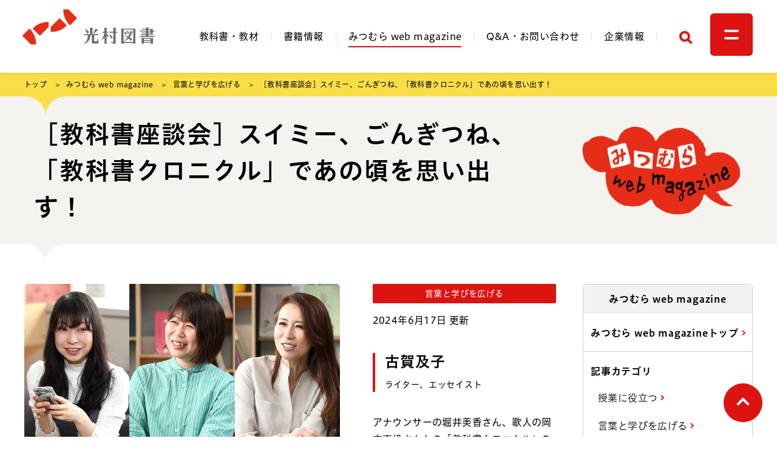

--- FILE ---
content_type: text/html; charset=UTF-8
request_url: https://www.mitsumura-tosho.co.jp/webmaga/kotoba-to-manabi/chronicle-zadankai
body_size: 31841
content:
<!doctype html>
<html lang="ja">
<head>
    <meta name="viewport" content="width=device-width, initial-scale=1">
    
<title>［教科書座談会］スイミー、ごんぎつね、「教科書クロニクル」であの頃を思い出す！ | みつむら web magazine | 光村図書出版</title>

<meta http-equiv="content-type" content="text/html; charset=UTF-8">
<meta name="description" content="アナウンサーの堀井美香さん、歌人の岡本真帆さんをお呼びして、「教科書クロニクル」の座談会を実施しました。その様子をライターの古賀及子さんによる文章でお届けします。">
<meta name="generator" content="Concrete CMS">
<link rel="shortcut icon" href="https://assets.mitsumura-tosho.co.jp/3216/7633/9946/favicon.ico" type="image/x-icon">
<link rel="icon" href="https://assets.mitsumura-tosho.co.jp/3216/7633/9946/favicon.ico" type="image/x-icon">
<link rel="apple-touch-icon" href="https://assets.mitsumura-tosho.co.jp/1716/7633/9922/apple-touch-icon.png">
<link rel="canonical" href="https://www.mitsumura-tosho.co.jp/webmaga/kotoba-to-manabi/chronicle-zadankai">
<script type="text/javascript">
    var CCM_DISPATCHER_FILENAME = "/index.php";
    var CCM_CID = 5372;
    var CCM_EDIT_MODE = false;
    var CCM_ARRANGE_MODE = false;
    var CCM_IMAGE_PATH = "/concrete/images";
    var CCM_APPLICATION_URL = "https://www.mitsumura-tosho.co.jp";
    var CCM_REL = "";
    var CCM_ACTIVE_LOCALE = "ja_JP";
    var CCM_USER_REGISTERED = false;
</script>

<meta property="og:title" content="［教科書座談会］スイミー、ごんぎつね、「教科書クロニクル」であの頃を思い出す！ | みつむら web magazine | 光村図書出版">
<meta property="og:description" content="アナウンサーの堀井美香さん、歌人の岡本真帆さんをお呼びして、「教科書クロニクル」の座談会を実施しました。その様子をライターの古賀及子さんによる文章でお届けします。

">
<meta property="og:type" content="website">
<meta property="og:url" content="https://www.mitsumura-tosho.co.jp/webmaga/kotoba-to-manabi/chronicle-zadankai">
<meta property="og:image" content="https://assets.mitsumura-tosho.co.jp/4117/1827/1010/KV_resize02.jpeg">
<meta property="og:image:width" content="1040">
<meta property="og:image:height" content="640">
<meta property="og:site_name" content="光村図書出版">
<meta name="twitter:card" content="summary_large_image">
<meta name="twitter:site" content="@mitsumura_tosho">
<meta name="twitter:title" content="［教科書座談会］スイミー、ごんぎつね、「教科書クロニクル」であの頃を思い出す！ | みつむら web magazine | 光村図書出版">
<meta name="twitter:description" content="アナウンサーの堀井美香さん、歌人の岡本真帆さんをお呼びして、「教科書クロニクル」の座談会を実施しました。その様子をライターの古賀及子さんによる文章でお届けします。

">
<meta name="twitter:image" content="https://assets.mitsumura-tosho.co.jp/4117/1827/1010/KV_resize02.jpeg">
<meta property="og:locale" content="ja_JP">
<meta property="article:published_time" content="2024-06-17T12:00:00+0900">
<meta property="article:modified_time" content="2024-07-23T10:45:58+0900">
    <script defer src="/packages/mitsumura/themes/mitsumura/js/splide.min.js?nocache=20250805160432"></script>
    <script defer src="/packages/mitsumura/themes/mitsumura/js/main.js?nocache=20250805160432"></script>
        <script type="text/javascript" src="//typesquare.com/3/tsst/script/ja/typesquare.js?638413b9e25449afbbe62873ac1e02e5" charset="utf-8"></script>
        <link href="/packages/mitsumura/themes/mitsumura/css/main.css?nocache=20250805160432" rel="stylesheet">
            <script>
            (function(w,d,s,l,i){w[l]=w[l]||[];w[l].push({'gtm.start':
                    new Date().getTime(),event:'gtm.js'});var f=d.getElementsByTagName(s)[0],
                j=d.createElement(s),dl=l!='dataLayer'?'&l='+l:'';j.async=true;j.src=
                'https://www.googletagmanager.com/gtm.js?id='+i+dl;f.parentNode.insertBefore(j,f);
            })(window,document,'script','dataLayer','GTM-M53R53H');
        </script>
        </head>
<body style="overflow-x: hidden;">
    <noscript><iframe src="https://www.googletagmanager.com/ns.html?id=GTM-M53R53H" height="0" width="0" style="display:none;visibility:hidden"></iframe></noscript>
    <div id="root" class="ccm-page ccm-page-id-5372 page-type-webmagazine-individual page-template-magazine-detail mt-[69px] xl:mt-[120px]"><header x-data="headernav">
    <div class="fixed top-0 left-0 z-30 h-[69px] w-full bg-white pl-3 pr-[10px] shadow-[0px_0px_8px_#65656529] xl:h-[120px] xl:px-0">
        <div class="mx-auto flex h-full max-w-screen-xl items-center xl:items-start">
            <div class="grow xl:ml-[-22px] xl:pt-[3px]">
                

    <a href="https://www.mitsumura-tosho.co.jp/"
   class="block h-[44px] w-[129px] cursor-pointer transition duration-300 hover:opacity-50 xl:h-[87px] xl:w-[256px]">
    <img src="https://assets.mitsumura-tosho.co.jp/4716/7651/6460/logo.svg" alt="光村図書" class="w-full h-auto" />
</a>

            </div>
            <div class="hidden xl:flex xl:h-[120px]">
                <nav class="m-auto" x-ref="global-nav" x-data="{ active: 'webmaga' }">
                    

    <ul class="flex items-center text-base text-black">
    <li class="h-[1em] border-r border-gray-03 px-5 leading-none">
        <a class="leading-none inline-block transition duration-500 ease pb-2 border-b-2 transition duration-300 ease border-b-transparent hover:border-b-accent-red"
            href="https://www.mitsumura-tosho.co.jp/kyokasho/s-kokugo" x-on:click.prevent="toggleKyokasho" x-on:keydown.space="toggleKyokasho"
            :aria-expanded="kyokashoMenuOpen" aria-haspopup="true" x-on:click.outside="closeKyokasho"
            aria-expanded="false" :class="'kyokasho' === active ? 'border-b-accent-red' : ''">教科書・教材</a>
    </li>
    <li class="h-[1em] border-r border-gray-03 px-5 leading-none">
        <a class="leading-none inline-block transition duration-500 ease pb-2 border-b-2 transition duration-300 ease border-b-transparent hover:border-b-accent-red"
            href="https://www.mitsumura-tosho.co.jp/shoseki" :class="'shoseki' === active ? 'border-b-accent-red' : ''">書籍情報</a>
    </li>
    <li class="h-[1em] border-r border-gray-03 px-5 leading-none">
        <a class="leading-none inline-block transition duration-500 ease pb-2 border-b-2 transition duration-300 ease border-b-transparent hover:border-b-accent-red"
            href="https://www.mitsumura-tosho.co.jp/webmaga" :class="'webmaga' === active ? 'border-b-accent-red' : ''">みつむら web magazine</a>
    </li>
    <li class="h-[1em] border-r border-gray-03 px-5 leading-none">
        <a class="leading-none inline-block transition duration-500 ease pb-2 border-b-2 transition duration-300 ease border-b-transparent hover:border-b-accent-red"
            href="https://www.mitsumura-tosho.co.jp/qa-contact" :class="'qa-contact' === active ? 'border-b-accent-red' : ''">Q&amp;A・お問い合わせ</a>
    </li>
    <li class="h-[1em] border-r border-gray-03 px-5 leading-none">
        <a class="leading-none inline-block transition duration-500 ease pb-2 border-b-2 transition duration-300 ease border-b-transparent hover:border-b-accent-red"
            href="https://www.mitsumura-tosho.co.jp/company" :class="'company' === active ? 'border-b-accent-red' : ''">企業情報</a>
    </li>
</ul>

                </nav>
            </div>
            <div class="flex h-full xl:h-[120px] xl:items-center">
                <div class="mt-[15px] xl:ml-7 xl:mt-0">
                    <button type="button"
                            class="ease grid h-10 w-10 translate-y-0.5 place-content-center transition duration-300 hover:opacity-50"
                            @class="searchOpen ? 'opacity-50' : ''" @click="toggleSearch" id="search_icon">
                        <span class="sr-only">検索</span>
                        <svg xmlns="http://www.w3.org/2000/svg" width="22.828" height="22.828"><g fill="none" stroke="#dc1310" stroke-width="4" data-name="Group 11"><g data-name="Ellipse 1"><circle cx="9.25" cy="9.25" r="9.25" stroke="none"/><circle cx="9.25" cy="9.25" r="7.25"/></g><path stroke-linecap="round" d="m15 15 5 5" data-name="Line 3"/></g></svg>
                    </button>
                </div>
                <div class="mt-[15px] ml-[14px] xl:ml-5 xl:mt-0">
                    <div>
                        <button aria-label="メニュー" @click="toggleHamburger" type="button"
                                class="ease h-[40px] w-[40px] rounded-md bg-accent-red transition duration-200 hover:opacity-50 xl:h-[70px] xl:w-[70px]">
                            <span :class="hamburgerMenuOpen ? 'rotate-45 translate-y-[.2rem] xl:translate-y-2' : ''"
                                  class="ease mx-auto block h-[3px] w-3 rounded-md bg-white transition duration-200 xl:h-1 xl:w-6"></span>
                            <span :class="hamburgerMenuOpen ? '-rotate-45 -translate-y-1 xl:-translate-y-1' : ''"
                                  class="ease mx-auto mt-1 block h-[3px] w-3 rounded-md bg-white transition duration-200 xl:mt-2 xl:h-1 xl:w-6"></span>
                        </button>
                    </div>
                </div>
            </div>
        </div>
    </div>
    <div class="relative mx-auto hidden max-w-screen-xl xl:block">
        <div class="absolute left-[268px]">
            <!-- flyout subject menu -->
            <div x-ref="flyoutMenu" class="fixed z-20 top-0 xl:top-[118px]" x-show="kyokashoMenuOpen"
                 x-trap="kyokashoMenuOpen" x-transition:enter="transition ease duration-700"
                 x-transition:enter-start="-translate-y-full" x-transition:enter-end="translate-y-[0%]"
                 x-transition:leave="transition ease duration-700 delay-300" x-transition:leave-start="translate-y-[0%]"
                 x-transition:leave-end="-translate-y-full" x-on:click.stop="" style="display: none;">
                

    <ul
        class="grid w-[21.5rem] grid-flow-row gap-[1.625rem] bg-gray-01 py-[38px] px-10">
    <li
            class="grid grid-flow-row gap-[0.7rem] font-sans-semibold text-sm font-semibold">
        小学校
        <ul
                class="grid grid-flow-col grid-cols-[repeat(5,_2em)] justify-between font-sans-light font-light text-gray-06">
            <li class="">
                <a
                        href="https://www.mitsumura-tosho.co.jp/kyokasho/s-kokugo"
                        class="tracking-normal transition duration-300 hover:opacity-50">
                    国語
                </a>
            </li>
            <li>
                <a
                        href="https://www.mitsumura-tosho.co.jp/kyokasho/s-shosha"
                        class="tracking-normal transition duration-300 hover:opacity-50">
                    書写
                </a>
            </li>
            <li>
                <a
                        href="https://www.mitsumura-tosho.co.jp/kyokasho/s-seikatsu"
                        class="tracking-normal transition duration-300 hover:opacity-50">
                    生活
                </a>
            </li>
            <li>
                <a
                        href="https://www.mitsumura-tosho.co.jp/kyokasho/s-eigo"
                        class="tracking-normal transition duration-300 hover:opacity-50">
                    英語
                </a>
            </li>
            <li>
                <a
                        href="https://www.mitsumura-tosho.co.jp/kyokasho/s-dotoku"
                        class="tracking-normal transition duration-300 hover:opacity-50">
                    道徳
                </a>
            </li>
        </ul>
    </li>
    <li
            class="grid grid-flow-row gap-[0.7rem] font-sans-semibold text-sm font-semibold">
        中学校
        <ul
                class="grid grid-flow-col grid-cols-[repeat(5,_2em)] justify-between font-sans-light font-light text-gray-06">
            <li>
                <a
                        href="https://www.mitsumura-tosho.co.jp/kyokasho/c-kokugo"
                        class="tracking-normal transition duration-300 hover:opacity-50">
                    国語
                </a>
            </li>
            <li>
                <a
                        href="https://www.mitsumura-tosho.co.jp/kyokasho/c-shosha"
                        class="tracking-normal transition duration-300 hover:opacity-50">
                    書写
                </a>
            </li>
            <li>
                <a
                        href="https://www.mitsumura-tosho.co.jp/kyokasho/c-bijutsu"
                        class="tracking-normal transition duration-300 hover:opacity-50">
                    美術
                </a>
            </li>
            <li>
                <a
                        href="https://www.mitsumura-tosho.co.jp/kyokasho/c-eigo"
                        class="tracking-normal transition duration-300 hover:opacity-50">
                    英語
                </a>
            </li>
            <li>
                <a
                        href="https://www.mitsumura-tosho.co.jp/kyokasho/c-dotoku"
                        class="tracking-normal transition duration-300 hover:opacity-50">
                    道徳
                </a>
            </li>
        </ul>
    </li>
    <li
            class="grid grid-flow-row gap-[0.7rem] font-sans-semibold text-sm font-semibold">
        高等学校
        <ul
                class="grid grid-flow-col grid-cols-[repeat(5,_2em)] justify-between font-sans-light font-light text-gray-06">
            <li>
                <a
                        href="https://www.mitsumura-tosho.co.jp/kyokasho/k-shodo"
                        class="tracking-normal transition duration-300 hover:opacity-50">
                    書道
                </a>
            </li>
            <li>
                <a
                        href="https://www.mitsumura-tosho.co.jp/kyokasho/k-bijutsu"
                        class="tracking-normal transition duration-300 hover:opacity-50">
                    美術
                </a>
            </li>
        </ul>
    </li>
    <li>
        <a
                href="https://dt.mitsumura-tosho.co.jp/"
                rel="external"
                class="flex items-center pt-[0.625rem] font-sans-semibold font-semibold transition duration-300 hover:opacity-50" target="_blank">
            デジタル教科書・教材
            <svg
                    xmlns="http://www.w3.org/2000/svg"
                    width="13.173"
                    height="10.745"
                    viewbox="0 0 13.173 10.745"
                    aria-hidden="true"
                    class="ml-2">
                <path
                        d="M13.173 7.486H3.259V0h9.914Zm-8.914-1h7.914V1H4.259Z"></path>
                <path
                        d="M9.965 10.745H0V3.207h2.129v1H1v5.536h7.965V8.615h1Z"></path>
            </svg>
        </a>
    </li>
</ul>
            </div>
        </div>
    </div>
    <div class="fixed w-full top-0 pt-14 xl:pt-[118px] h-screen overflow-y-scroll mt-0 z-20" id="flyout_menu_default"
         x-ref="menu" x-show="hamburgerMenuOpen" x-trap.noscroll="hamburgerMenuOpen"
         x-transition:enter="transition ease duration-700" x-transition:enter-start="-translate-y-full"
         x-transition:enter-end="translate-y-[0%]" x-transition:leave="transition ease duration-700"
         x-transition:leave-start="translate-y-[0%]" x-transition:leave-end="-translate-y-full" style="display: none;">
        <div class="bg-gray-01 pt-1.5 xl:pt-[51px]">
            <nav class="mx-auto flex-wrap justify-between xl:flex xl:max-w-[1200px] xl:flex-nowrap">
                

    <div class="border-b border-[#D5D5D5] pb-8 pt-6 xl:max-w-[255px] xl:border-none xl:pt-0 xl:pb-0">
  <div class="border-[#D5D5D5] px-4 pb-2 font-sans-semibold text-lg xl:border-b xl:px-0 typesquare_option">
    教科書・教材
  </div>

  <ul class="mt-8 px-8 xl:px-0 font-sans-light text-sm leading-none xl:mt-0 xl:px-0 typesquare_option">
    <li class="mt-5 leading-6 font-sans-semibold typesquare_option">小学校
      <ul
        class="mt-4 grid grid-cols-3 border-t border-gray-03 font-sans-light text-base xl:mt-0 xl:border-none xl:text-sm typesquare_option">
        <li class="xl:mt-4 mt-6 typesquare_option">
          <a class="transition duration-300 ease hover:opacity-50 inline items-center md:after:content-none after:content-[''] after:bg-arrowSp after:bg-no-repeat after:w-[7.004px] after:h-[11px] after:inline-block after:bg-center after:bg-contain after:ml-[.8rem] typesquare_option"
            href="https://www.mitsumura-tosho.co.jp/kyokasho/s-kokugo">国語</a>
        </li>
        <li class="xl:mt-4 mt-6 typesquare_option">
          <a class="transition duration-300 ease hover:opacity-50 inline items-center md:after:content-none after:content-[''] after:bg-arrowSp after:bg-no-repeat after:w-[7.004px] after:h-[11px] after:inline-block after:bg-center after:bg-contain after:ml-[.8rem] typesquare_option"
            href="https://www.mitsumura-tosho.co.jp/kyokasho/s-shosha">書写</a>
        </li>
        <li class="xl:mt-4 mt-6 typesquare_option">
          <a class="transition duration-300 ease hover:opacity-50 inline items-center md:after:content-none after:content-[''] after:bg-arrowSp after:bg-no-repeat after:w-[7.004px] after:h-[11px] after:inline-block after:bg-center after:bg-contain after:ml-[.8rem] typesquare_option"
            href="https://www.mitsumura-tosho.co.jp/kyokasho/s-seikatsu">生活</a>
        </li>
        <li class="xl:mt-4 mt-6 typesquare_option">
          <a class="transition duration-300 ease hover:opacity-50 inline items-center md:after:content-none after:content-[''] after:bg-arrowSp after:bg-no-repeat after:w-[7.004px] after:h-[11px] after:inline-block after:bg-center after:bg-contain after:ml-[.8rem] typesquare_option"
            href="https://www.mitsumura-tosho.co.jp/kyokasho/s-eigo">英語</a>
        </li>
        <li class="xl:mt-4 mt-6 typesquare_option">
          <a class="transition duration-300 ease hover:opacity-50 inline items-center md:after:content-none after:content-[''] after:bg-arrowSp after:bg-no-repeat after:w-[7.004px] after:h-[11px] after:inline-block after:bg-center after:bg-contain after:ml-[.8rem] typesquare_option"
            href="https://www.mitsumura-tosho.co.jp/kyokasho/s-dotoku">道徳</a>
        </li>
      </ul>
    </li>
    <li class="mt-5 leading-6 font-sans-semibold typesquare_option">中学校
      <ul
        class="mt-4 grid grid-cols-3 border-t border-gray-03 font-sans-light text-base xl:mt-0 xl:border-none xl:text-sm typesquare_option">
        <li class="xl:mt-4 mt-6 typesquare_option">
          <a class="transition duration-300 ease hover:opacity-50 inline items-center md:after:content-none after:content-[''] after:bg-arrowSp after:bg-no-repeat after:w-[7.004px] after:h-[11px] after:inline-block after:bg-center after:bg-contain after:ml-[.8rem] typesquare_option"
            href="https://www.mitsumura-tosho.co.jp/kyokasho/c-kokugo">国語</a>
        </li>
        <li class="xl:mt-4 mt-6 typesquare_option">
          <a class="transition duration-300 ease hover:opacity-50 inline items-center md:after:content-none after:content-[''] after:bg-arrowSp after:bg-no-repeat after:w-[7.004px] after:h-[11px] after:inline-block after:bg-center after:bg-contain after:ml-[.8rem] typesquare_option"
            href="https://www.mitsumura-tosho.co.jp/kyokasho/c-shosha">書写</a>
        </li>
        <li class="xl:mt-4 mt-6 typesquare_option">
          <a class="transition duration-300 ease hover:opacity-50 inline items-center md:after:content-none after:content-[''] after:bg-arrowSp after:bg-no-repeat after:w-[7.004px] after:h-[11px] after:inline-block after:bg-center after:bg-contain after:ml-[.8rem] typesquare_option"
            href="https://www.mitsumura-tosho.co.jp/kyokasho/c-bijutsu">美術</a>
        </li>
        <li class="xl:mt-4 mt-6 typesquare_option">
          <a class="transition duration-300 ease hover:opacity-50 inline items-center md:after:content-none after:content-[''] after:bg-arrowSp after:bg-no-repeat after:w-[7.004px] after:h-[11px] after:inline-block after:bg-center after:bg-contain after:ml-[.8rem] typesquare_option"
            href="https://www.mitsumura-tosho.co.jp/kyokasho/c-eigo">英語</a>
        </li>
        <li class="xl:mt-4 mt-6 typesquare_option">
          <a class="transition duration-300 ease hover:opacity-50 inline items-center md:after:content-none after:content-[''] after:bg-arrowSp after:bg-no-repeat after:w-[7.004px] after:h-[11px] after:inline-block after:bg-center after:bg-contain after:ml-[.8rem] typesquare_option"
            href="https://www.mitsumura-tosho.co.jp/kyokasho/c-dotoku">道徳</a>
        </li>
      </ul>
    </li>
    <li class="mt-5 leading-6 font-sans-semibold typesquare_option">高等学校
      <ul
        class="mt-4 grid grid-cols-3 border-t border-gray-03 font-sans-light text-base xl:mt-0 xl:border-none xl:text-sm typesquare_option">
        <li class="xl:mt-4 mt-6 typesquare_option">
          <a class="transition duration-300 ease hover:opacity-50 inline items-center md:after:content-none after:content-[''] after:bg-arrowSp after:bg-no-repeat after:w-[7.004px] after:h-[11px] after:inline-block after:bg-center after:bg-contain after:ml-[.8rem] typesquare_option"
            href="https://www.mitsumura-tosho.co.jp/kyokasho/k-shodo">書道</a>
        </li>
        <li class="xl:mt-4 mt-6 typesquare_option">
          <a class="transition duration-300 ease hover:opacity-50 inline items-center md:after:content-none after:content-[''] after:bg-arrowSp after:bg-no-repeat after:w-[7.004px] after:h-[11px] after:inline-block after:bg-center after:bg-contain after:ml-[.8rem] typesquare_option"
            href="https://www.mitsumura-tosho.co.jp/kyokasho/k-bijutsu">美術</a>
        </li>
      </ul>
    </li>
    <li class="mt-6 xl:mt-5 leading-6 typesquare_option">
      <a target="_blank" href="https://dt.mitsumura-tosho.co.jp/" rel="noopener noreferrer"
        class="inline items-center text-black transition duration-300 hover:opacity-50 font-sans-semibold text-base after:content-[''] after:bg-external md:after:bg-externalBlack after:bg-no-repeat after:inline-block after:w-[13.259px] md:after:w-[13.173px] after:h-[11.209px] md:after:h-[10.744px] after:ml-[.6rem] typesquare_option">デジタル教科書・教材</a>
    </li>
    <li class="mt-6 xl:mt-5 leading-6 typesquare_option">
      <a class="inline items-center font-sans-semibold text-base md:after:content-none after:content-[''] after:bg-arrowSp after:bg-no-repeat after:w-[7.004px] after:h-[11px] after:inline-block after:bg-center after:bg-contain after:ml-[.8rem] typesquare_option"
        href="https://www.mitsumura-tosho.co.jp/kyokasho/johoshi">教育情報誌バックナンバー</a>
    </li>
    <li class="mt-6 xl:mt-5 leading-6 typesquare_option">
      <a class="inline items-center font-sans-semibold text-base md:after:content-none after:content-[''] after:bg-arrowSp after:bg-no-repeat after:w-[7.004px] after:h-[11px] after:inline-block after:bg-center after:bg-contain after:ml-[.8rem] typesquare_option"
        href="https://www.mitsumura-tosho.co.jp/kyokasho/kenkyu">全国研究会情報</a>
    </li>
  </ul>
</div>

<div class="border-b border-[#D5D5D5] pb-8 pt-6 xl:max-w-[194px] xl:border-none xl:pt-0 xl:pb-0">
  <div class="border-[#D5D5D5] px-4 pb-2 font-sans-semibold text-lg xl:border-b xl:px-0 typesquare_option">
    <a href="https://www.mitsumura-tosho.co.jp/shoseki"
      class="inline items-center transition duration-300 ease hover:opacity-50 md:after:content-none after:content-[''] after:bg-arrowSp after:bg-no-repeat after:w-[7.004px] after:h-[11px] after:inline-block after:bg-center after:bg-contain after:ml-[.8rem] typesquare_option">書籍情報</a>
  </div>

  <ul class="mt-8 px-8 xl:px-0 font-sans-light text-sm leading-none xl:mt-0 xl:px-0 typesquare_option">
    <li class="mt-6 xl:mt-5 leading-6 typesquare_option">
      <a class="transition duration-300 ease hover:opacity-50 inline items-center inline items-center leading-[1.375] md:leading-[1.5] text-base md:text-sm md:after:content-none after:content-[''] after:bg-arrowSp after:bg-no-repeat after:w-[7.004px] after:h-[11px] after:inline-block after:bg-center after:bg-contain after:ml-[.8rem] typesquare_option"
        href="/shoseki/search/topic/2883/教育">教育</a>
    </li>
    <li class="mt-6 xl:mt-5 leading-6 typesquare_option">
      <a class="transition duration-300 ease hover:opacity-50 inline items-center inline items-center leading-[1.375] md:leading-[1.5] text-base md:text-sm md:after:content-none after:content-[''] after:bg-arrowSp after:bg-no-repeat after:w-[7.004px] after:h-[11px] after:inline-block after:bg-center after:bg-contain after:ml-[.8rem] typesquare_option"
        href="/shoseki/search/topic/2884/文芸・教養学">文芸・教養</a>
    </li>
    <li class="mt-6 xl:mt-5 leading-6 typesquare_option">
      <a class="transition duration-300 ease hover:opacity-50 inline items-center inline items-center leading-[1.375] md:leading-[1.5] text-base md:text-sm md:after:content-none after:content-[''] after:bg-arrowSp after:bg-no-repeat after:w-[7.004px] after:h-[11px] after:inline-block after:bg-center after:bg-contain after:ml-[.8rem] typesquare_option"
        href="/shoseki/search/topic/4262/絵本・児童文学">絵本・児童文学</a>
    </li>
  </ul>
</div>

<div class="border-b border-[#D5D5D5] pb-8 pt-6 xl:max-w-[238px] xl:border-none xl:pt-0 xl:pb-0">
  <div class="border-[#D5D5D5] px-4 pb-2 font-sans-semibold text-lg xl:border-b xl:px-0 typesquare_option">
    <a href="https://www.mitsumura-tosho.co.jp/webmaga"
      class="inline items-center transition duration-300 ease hover:opacity-50 md:after:content-none after:content-[''] after:bg-arrowSp after:bg-no-repeat after:w-[7.004px] after:h-[11px] after:inline-block after:bg-center after:bg-contain after:ml-[.8rem] typesquare_option">みつむら
      web magazine</a>
  </div>

  <ul class="mt-8 px-8 xl:px-0 font-sans-light text-sm leading-none xl:mt-0 xl:px-0 typesquare_option">
    <li class="mt-6 xl:mt-5 leading-6 typesquare_option">
      <a class="transition duration-300 ease hover:opacity-50 inline items-center inline items-center leading-[1.375] md:leading-[1.5] text-base md:text-sm md:after:content-none after:content-[''] after:bg-arrowSp after:bg-no-repeat after:w-[7.004px] after:h-[11px] after:inline-block after:bg-center after:bg-contain after:ml-[.8rem] typesquare_option"
        href="/webmaga/search/topic/78/授業に役立つ">授業に役立つ</a>
    </li>
    <li class="mt-6 xl:mt-5 leading-6 typesquare_option">
      <a class="transition duration-300 ease hover:opacity-50 inline items-center inline items-center leading-[1.375] md:leading-[1.5] text-base md:text-sm md:after:content-none after:content-[''] after:bg-arrowSp after:bg-no-repeat after:w-[7.004px] after:h-[11px] after:inline-block after:bg-center after:bg-contain after:ml-[.8rem] typesquare_option"
        href="/webmaga/search/topic/79/言葉と学びを広げる">言葉と学びを広げる</a>
    </li>
    <li class="mt-6 xl:mt-5 leading-6 typesquare_option">
      <a class="transition duration-300 ease hover:opacity-50 inline items-center inline items-center leading-[1.375] md:leading-[1.5] text-base md:text-sm md:after:content-none after:content-[''] after:bg-arrowSp after:bg-no-repeat after:w-[7.004px] after:h-[11px] after:inline-block after:bg-center after:bg-contain after:ml-[.8rem] typesquare_option"
        href="/webmaga/search/topic/80/みつむらの活動">みつむらの活動</a>
    </li>
    <li class="mt-6 xl:mt-5 leading-6 typesquare_option">
      <a class="transition duration-300 ease hover:opacity-50 inline items-center inline items-center leading-[1.375] md:leading-[1.5] text-base md:text-sm md:after:content-none after:content-[''] after:bg-arrowSp after:bg-no-repeat after:w-[7.004px] after:h-[11px] after:inline-block after:bg-center after:bg-contain after:ml-[.8rem] typesquare_option"
        href="/webmaga/search/topic/81/書籍情報">書籍情報</a>
    </li>
  </ul>
</div>

<div class="border-b border-[#D5D5D5] pb-8 pt-6 xl:max-w-[256px] xl:border-none xl:pt-0 xl:pb-0">
  <div class="border-[#D5D5D5] px-4 pb-2 font-sans-semibold text-lg xl:border-b xl:px-0 typesquare_option">
    <a href="https://www.mitsumura-tosho.co.jp/qa-contact"
      class="inline items-center transition duration-300 ease hover:opacity-50 md:after:content-none after:content-[''] after:bg-arrowSp after:bg-no-repeat after:w-[7.004px] after:h-[11px] after:inline-block after:bg-center after:bg-contain after:ml-[.8rem] typesquare_optionn">Q&amp;A・お問い合わせ</a>
  </div>

  <ul class="mt-8 px-8 xl:px-0 font-sans-light text-sm leading-none xl:mt-0 xl:px-0 typesquare_option">
    <li class="mt-6 xl:mt-5 leading-6 typesquare_option">
      <span
        class="block items-center font-sans-semibold text-sm border-b md:border-none border-gray-03 pb-2 block md:pb-0 typesquare_option">お問い合わせ内容</span>
    </li>
    <li class="mt-6 xl:mt-5 leading-6 typesquare_option">
      <a target="_blank" href="https://dt.mitsumura-tosho.co.jp/" rel="noopener noreferrer"
        class="text-gray-06 inline items-center font-sans-light text-base md:text-sm after:content-[''] after:bg-external md:after:bg-externalBlack after:inline-block after:w-[13.259px] md:after:w-[13.173px] after:h-[11.209px] md:after:h-[10.744px] after:ml-[.6rem] typesquare_option">デジタル教科書・教材について</a>
    </li>
    <li class="mt-6 xl:mt-5 leading-6 typesquare_option">
      <a class="transition duration-300 ease hover:opacity-50 inline items-center inline items-center leading-[1.375] md:leading-[1.5] text-base md:text-sm md:after:content-none after:content-[''] after:bg-arrowSp after:bg-no-repeat after:w-[7.004px] after:h-[11px] after:inline-block after:bg-center after:bg-contain after:ml-[.8rem] typesquare_option"
        href="/qa-contact/qa/archive/topic/5231/教科書・教材・指導書のご購入について">教科書・教材・指導書のご購入について</a>
    </li>
    <li class="mt-6 xl:mt-5 leading-6 typesquare_option">
      <a class="transition duration-300 ease hover:opacity-50 inline items-center inline items-center leading-[1.375] md:leading-[1.5] text-base md:text-sm md:after:content-none after:content-[''] after:bg-arrowSp after:bg-no-repeat after:w-[7.004px] after:h-[11px] after:inline-block after:bg-center after:bg-contain after:ml-[.8rem] typesquare_option"
        href="/qa-contact/qa/archive/topic/5232/教科書・デジタル教科書・その他の書籍等の利用許諾申請について">教科書・デジタル教科書・その他の<br
          class="hidden xl:block">書籍等の利用許諾申請について</a>
    </li>
    <li class="mt-6 xl:mt-5 leading-6 typesquare_option">
      <a class="transition duration-300 ease hover:opacity-50 inline items-center inline items-center leading-[1.375] md:leading-[1.5] text-base md:text-sm md:after:content-none after:content-[''] after:bg-arrowSp after:bg-no-repeat after:w-[7.004px] after:h-[11px] after:inline-block after:bg-center after:bg-contain after:ml-[.8rem] typesquare_option"
        href="/qa-contact/qa/archive/topic/5234/その他、教科書全般について">その他、教科書全般について</a>
    </li>
    <li class="mt-6 xl:mt-5 leading-6 typesquare_option">
      <a class="transition duration-300 ease hover:opacity-50 inline items-center inline items-center leading-[1.375] md:leading-[1.5] text-base md:text-sm md:after:content-none after:content-[''] after:bg-arrowSp after:bg-no-repeat after:w-[7.004px] after:h-[11px] after:inline-block after:bg-center after:bg-contain after:ml-[.8rem] typesquare_option"
        href="/qa-contact/qa/archive/topic/5235/教育情報誌（広報誌）について">教育情報誌（広報誌）について</a>
    </li>
    <li class="mt-6 xl:mt-5 leading-6 typesquare_option">
      <a class="transition duration-300 ease hover:opacity-50 inline items-center inline items-center leading-[1.375] md:leading-[1.5] text-base md:text-sm md:after:content-none after:content-[''] after:bg-arrowSp after:bg-no-repeat after:w-[7.004px] after:h-[11px] after:inline-block after:bg-center after:bg-contain after:ml-[.8rem] typesquare_option"
        href="/qa-contact/qa/archive/topic/5236/全国研究会情報への掲載依頼について">全国研究会情報への掲載依頼について</a>
    </li>
    <li class="mt-6 xl:mt-5 leading-6 typesquare_option">
      <a target="_blank" href="https://business.form-mailer.jp/fms/25d19b92279291" rel="noopener noreferrer"
        class="inline items-center text-black transition duration-300 hover:opacity-50 font-sans-semibold text-base after:content-[''] after:bg-external md:after:bg-externalBlack after:bg-no-repeat after:inline-block after:w-[13.259px] md:after:w-[13.173px] after:h-[11.209px] md:after:h-[10.744px] after:ml-[.6rem] typesquare_option">一般書籍の利用許諾申請</a>
    </li>
    <li class="mt-6 xl:mt-5 leading-6 typesquare_option">
      <a class="inline items-center font-sans-semibold text-base md:after:content-none after:content-[''] after:bg-arrowSp after:bg-no-repeat after:w-[7.004px] after:h-[11px] after:inline-block after:bg-center after:bg-contain after:ml-[.8rem] typesquare_option"
        href="https://www.mitsumura-tosho.co.jp/qa-contact/keisaiirai">全国研究会情報 掲載依頼</a>
    </li>
    <li class="mt-6 xl:mt-5 leading-6 typesquare_option">
      <a class="inline items-center font-sans-semibold text-base md:after:content-none after:content-[''] after:bg-arrowSp after:bg-no-repeat after:w-[7.004px] after:h-[11px] after:inline-block after:bg-center after:bg-contain after:ml-[.8rem] typesquare_option"
        href="https://www.mitsumura-tosho.co.jp/qa-contact/shiryo">資料・パンフレットなどのご請求</a>
    </li>
    <!--li class="mt-6 xl:mt-5 leading-6 typesquare_option">
      <a class="inline items-center font-sans-semibold text-base md:after:content-none after:content-[''] after:bg-arrowSp after:bg-no-repeat after:w-[7.004px] after:h-[11px] after:inline-block after:bg-center after:bg-contain after:ml-[.8rem] typesquare_option"
        href="https://www.mitsumura-tosho.co.jp/qa-contact/contact">光村図書へのお問い合わせ</a>
    </li-->
  </ul>
</div>

<div class="border-b border-[#D5D5D5] pb-8 pt-6 xl:max-w-[202px] xl:border-none xl:pt-0 xl:pb-0">
  <div class="border-[#D5D5D5] px-4 pb-2 font-sans-semibold text-lg xl:border-b xl:px-0 typesquare_option">
    <a href="https://www.mitsumura-tosho.co.jp/company"
      class="inline items-center transition duration-300 ease hover:opacity-50 md:after:content-none after:content-[''] after:bg-arrowSp after:bg-no-repeat after:w-[7.004px] after:h-[11px] after:inline-block after:bg-center after:bg-contain after:ml-[.8rem] typesquare_option">企業情報</a>
  </div>

  <ul class="mt-8 px-8 xl:px-0 font-sans-light text-sm leading-none xl:mt-0 xl:px-0 typesquare_option">
    <li class="mt-6 xl:mt-5 leading-6 typesquare_option">
      <a class="transition duration-300 ease hover:opacity-50 inline items-center inline items-center leading-[1.375] md:leading-[1.5] text-base md:text-sm md:after:content-none after:content-[''] after:bg-arrowSp after:bg-no-repeat after:w-[7.004px] after:h-[11px] after:inline-block after:bg-center after:bg-contain after:ml-[.8rem] typesquare_option"
        href="https://www.mitsumura-tosho.co.jp/company/about">企業概要</a>
    </li>
    <li class="mt-6 xl:mt-5 leading-6 typesquare_option">
      <a class="transition duration-300 ease hover:opacity-50 inline items-center inline items-center leading-[1.375] md:leading-[1.5] text-base md:text-sm md:after:content-none after:content-[''] after:bg-arrowSp after:bg-no-repeat after:w-[7.004px] after:h-[11px] after:inline-block after:bg-center after:bg-contain after:ml-[.8rem] typesquare_option"
        href="https://www.mitsumura-tosho.co.jp/company/rinen">企業理念・行動指針</a>
    </li>
    <li class="mt-6 xl:mt-5 leading-6 typesquare_option">
      <a class="transition duration-300 ease hover:opacity-50 inline items-center inline items-center leading-[1.375] md:leading-[1.5] text-base md:text-sm md:after:content-none after:content-[''] after:bg-arrowSp after:bg-no-repeat after:w-[7.004px] after:h-[11px] after:inline-block after:bg-center after:bg-contain after:ml-[.8rem] typesquare_option"
        href="https://www.mitsumura-tosho.co.jp/company/outline">事業内容</a>
    </li>
    <li class="mt-6 xl:mt-5 leading-6 typesquare_option">
      <a class="transition duration-300 ease hover:opacity-50 inline items-center inline items-center leading-[1.375] md:leading-[1.5] text-base md:text-sm md:after:content-none after:content-[''] after:bg-arrowSp after:bg-no-repeat after:w-[7.004px] after:h-[11px] after:inline-block after:bg-center after:bg-contain after:ml-[.8rem] typesquare_option"
        href="https://www.mitsumura-tosho.co.jp/company/enkaku">沿革</a>
    </li>
    <li class="mt-6 xl:mt-5 leading-6 typesquare_option">
      <a class="transition duration-300 ease hover:opacity-50 inline items-center inline items-center leading-[1.375] md:leading-[1.5] text-base md:text-sm md:after:content-none after:content-[''] after:bg-arrowSp after:bg-no-repeat after:w-[7.004px] after:h-[11px] after:inline-block after:bg-center after:bg-contain after:ml-[.8rem] typesquare_option"
        href="https://www.mitsumura-tosho.co.jp/company/logo">ロゴマークについて</a>
    </li>
    <li class="mt-6 xl:mt-5 leading-6 typesquare_option">
      <a class="transition duration-300 ease hover:opacity-50 inline items-center inline items-center leading-[1.375] md:leading-[1.5] text-base md:text-sm md:after:content-none after:content-[''] after:bg-arrowSp after:bg-no-repeat after:w-[7.004px] after:h-[11px] after:inline-block after:bg-center after:bg-contain after:ml-[.8rem] typesquare_option"
        href="https://www.mitsumura-tosho.co.jp/company/sns">公式SNS一覧</a>
    </li>
    <li class="mt-6 xl:mt-5 leading-6 typesquare_option">
      <a class="transition duration-300 ease hover:opacity-50 inline items-center inline items-center leading-[1.375] md:leading-[1.5] text-base md:text-sm md:after:content-none after:content-[''] after:bg-arrowSp after:bg-no-repeat after:w-[7.004px] after:h-[11px] after:inline-block after:bg-center after:bg-contain after:ml-[.8rem] typesquare_option"
        href="https://www.mitsumura-tosho.co.jp/company/recruit">採用情報</a>
    </li>
    <li class="mt-6 xl:mt-5 leading-6 typesquare_option">
      <a class="transition duration-300 ease hover:opacity-50 inline items-center inline items-center leading-[1.375] md:leading-[1.5] text-base md:text-sm md:after:content-none after:content-[''] after:bg-arrowSp after:bg-no-repeat after:w-[7.004px] after:h-[11px] after:inline-block after:bg-center after:bg-contain after:ml-[.8rem] typesquare_option"
        href="https://www.mitsumura-tosho.co.jp/company/csr">未来を担うすべての人のために</a>
    </li>
    <li class="mt-6 xl:mt-5 leading-6 typesquare_option">
      <a class="transition duration-300 ease hover:opacity-50 inline items-center inline items-center leading-[1.375] md:leading-[1.5] text-base md:text-sm md:after:content-none after:content-[''] after:bg-arrowSp after:bg-no-repeat after:w-[7.004px] after:h-[11px] after:inline-block after:bg-center after:bg-contain after:ml-[.8rem] typesquare_option"
        href="https://www.mitsumura-tosho.co.jp/company/jisedai">新しい次世代育成支援行動計画</a>
    </li>
    <li class="mt-6 xl:mt-5 leading-6 typesquare_option">
      <a class="transition duration-300 ease hover:opacity-50 inline items-center inline items-center leading-[1.375] md:leading-[1.5] text-base md:text-sm md:after:content-none after:content-[''] after:bg-arrowSp after:bg-no-repeat after:w-[7.004px] after:h-[11px] after:inline-block after:bg-center after:bg-contain after:ml-[.8rem] typesquare_option"
        href="https://www.mitsumura-tosho.co.jp/company/josei">女性活躍推進行動計画</a>
    </li>
    <li class="mt-6 xl:mt-5 leading-6 typesquare_option">
      <a class="transition duration-300 ease hover:opacity-50 inline items-center inline items-center leading-[1.375] md:leading-[1.5] text-base md:text-sm md:after:content-none after:content-[''] after:bg-arrowSp after:bg-no-repeat after:w-[7.004px] after:h-[11px] after:inline-block after:bg-center after:bg-contain after:ml-[.8rem] typesquare_option"
        href="https://www.mitsumura-tosho.co.jp/company/health">健康経営</a>
    </li>
    <li class="mt-6 xl:mt-5 leading-6 typesquare_option">
      <a class="transition duration-300 ease hover:opacity-50 inline items-center inline items-center leading-[1.375] md:leading-[1.5] text-base md:text-sm md:after:content-none after:content-[''] after:bg-arrowSp after:bg-no-repeat after:w-[7.004px] after:h-[11px] after:inline-block after:bg-center after:bg-contain after:ml-[.8rem] typesquare_option"
        href="https://www.mitsumura-tosho.co.jp/company/edu">みつむらeduセッション</a>
    </li>
    <li class="mt-6 xl:mt-5 leading-6 typesquare_option hidden xl:block">
      <a class="hidden xl:block items-center font-sans-semibold text-base md:after:content-none after:content-[''] after:bg-arrowSp after:bg-no-repeat after:w-[7.004px] after:h-[11px] after:inline-block after:bg-center after:bg-contain after:ml-[.8rem] typesquare_option"
        href="https://www.mitsumura-tosho.co.jp/notice">お知らせ・ニュース<br class="inline pl-4 md:pl-0 xl:block">リリース</a>
    </li>
  </ul>
</div>
            </nav>
            <div class="xl:mt-8">
                

    <h3
  class="ease block px-4 py-6 font-sans-semibold text-lg transition duration-300 after:ml-[.8rem] after:inline-block after:h-[11px] after:w-[7.004px] after:bg-arrowSp after:bg-contain after:bg-center after:bg-no-repeat after:content-[''] hover:opacity-50 md:after:content-none xl:hidden typesquare_option">
  <a href="https://www.mitsumura-tosho.co.jp/notice">お知らせ・ニュースリリース</a></h3>
<hr class="border-none h-px bg-gray-03">
<ul
  class="text-sm px-8 xl:flex xl:flex-wrap xl:justify-around xl:space-x-4 xl:px-10 xl:leading-loose py-8 max-w-6xl mx-auto">
  <li class="first:mt-0 mt-8 xl:mt-0 xl:first:mt-0">
    <a href="https://www.mitsumura-tosho.co.jp/guide" rel="noopener noreferrer"
      class="inline items-center leading-[1.375] md:leading-[1.5] text-sm md:after:content-none after:content-[''] after:bg-arrowSp after:bg-no-repeat after:w-[7.004px] after:h-[11px] after:inline-block after:bg-center after:bg-contain after:ml-[.8rem] transition duration-300 hover:opacity-50">ご利用にあたって</a>
  </li>
  <li class="first:mt-0 mt-8 xl:mt-0 xl:first:mt-0">
    <a href="https://www.mitsumura-tosho.co.jp/accessibility" ref="noopener noreferrer"
      class="inline items-center leading-[1.375] md:leading-[1.5] text-sm md:after:content-none after:content-[''] after:bg-arrowSp after:bg-no-repeat after:w-[7.004px] after:h-[11px] after:inline-block after:bg-center after:bg-contain after:ml-[.8rem] transition duration-300 hover:opacity-50">アクセシビリティ対応について</a>
  </li>
  <li class="first:mt-0 mt-8 xl:mt-0 xl:first:mt-0">
    <a href="https://www.mitsumura-tosho.co.jp/privacy" rel="noopener noreferrer"
      class="inline items-center leading-[1.375] md:leading-[1.5] text-sm md:after:content-none after:content-[''] after:bg-arrowSp after:bg-no-repeat after:w-[7.004px] after:h-[11px] after:inline-block after:bg-center after:bg-contain after:ml-[.8rem] transition duration-300 hover:opacity-50">個人情報保護方針</a>
  </li>
  <li class="first:mt-0 mt-8 xl:mt-0 xl:first:mt-0">
    <a target="_blank" href="http://www.textbook.or.jp/" rel="noopener noreferrer"
      class="inline items-center text-sm after:content-[''] after:bg-external after:bg-no-repeat md:after:bg-externalBlack after:inline-block after:w-[13.259px] md:after:w-[13.173px] after:h-[11.209px] md:after:h-[10.744px] after:ml-[.6rem] text-gray-06">一般社団法人教科書協会</a>
  </li>
  <li class="first:mt-0 mt-8 xl:mt-0 xl:first:mt-0">
    <a target="_blank" href="http://www.text-kyoukyuu.or.jp/" rel="noopener noreferrer"
      class="inline items-center text-sm after:content-[''] after:bg-external after:bg-no-repeat md:after:bg-externalBlack after:inline-block after:w-[13.259px] md:after:w-[13.173px] after:h-[11.209px] md:after:h-[10.744px] after:ml-[.6rem] text-gray-06">教科書購入のご案内</a>
  </li>
</ul>
<hr class="border-none h-px bg-gray-03">
                <aside class="w-full bg-gray-01 py-[58px]">
                    <div class="mx-auto max-w-screen-xl text-center">
                        

    <ul
        class="mx-11 flex place-items-center justify-between sm:mx-auto sm:justify-center sm:gap-10">
    <li class="w-[clamp(32px,14vw,48px)] xl:w-14">
        <a
                href="https://www.facebook.com/mitsumurawebmagazine"
                target="_blank">
            <svg
                    xmlns="http://www.w3.org/2000/svg"
                    viewbox="0 0 56 56"
                    aria-hidden="true"
                    class="opacity-100 transition duration-300 hover:opacity-50">
                <path
                        d="M56 28a28 28 0 1 0-32.375 27.66V36.094h-7.109V28h7.109v-6.169c0-7.017 4.18-10.894 10.576-10.894a43.057 43.057 0 0 1 6.268.547v6.891h-3.531c-3.478 0-4.563 2.158-4.563 4.373V28h7.766L38.9 36.094h-6.525V55.66A28.007 28.007 0 0 0 56 28Z"
                        fill="#1877f2"></path>
                <path
                        d="m38.9 36.093 1.241-8.094h-7.766v-5.252c0-2.214 1.085-4.373 4.563-4.373h3.531v-6.891a43.058 43.058 0 0 0-6.268-.547c-6.4 0-10.576 3.876-10.576 10.894v6.169h-7.109v8.094h7.109v19.566a28.3 28.3 0 0 0 8.75 0V36.093Z"
                        fill="#fff"></path>
            </svg>
            <span class="sr-only">Facebook</span>
        </a>
    </li>
    <li class="w-[clamp(32px,14vw,48px)] xl:w-14">
        <a href="https://x.com/mitsumura_tosho" target="_blank">
            <svg xmlns="http://www.w3.org/2000/svg" viewbox="0 0 56 56" aria-hidden="true" class="opacity-100 transition duration-300 hover:opacity-50">
              <g id="x" transform="translate(-494.018 -0.018)">
                <circle id="Ellipse_229" data-name="Ellipse 229" cx="28" cy="28" r="28" transform="translate(494.018 0.018)"/>
                <path id="logo" d="M17.47,12.7,28.4,0h-2.59L16.32,11.03,8.741,0H0L11.46,16.679,0,30H2.59L12.61,18.352l8,11.648h8.741L17.47,12.7Zm-3.547,4.123-1.161-1.661L3.523,1.95H7.5l7.456,10.665,1.161,1.661L25.81,28.139H21.832L13.923,16.827Z" transform="translate(507.018 13.018)" fill="#fff"/>
              </g>
            </svg>
            <span class="sr-only">X</span>
        </a>
    </li>
    <li class="w-[clamp(32px,14vw,48px)] xl:w-14">
        <a
                href="https://www.youtube.com/channel/UCCzg1lUNBREtN8ifnsYm7SQ"
                target="_blank">
            <svg
                    xmlns="http://www.w3.org/2000/svg"
                    viewbox="0 0 60 56"
                    aria-hidden="true"
                    class="h-[48px] opacity-100 transition duration-300 hover:opacity-50 xl:h-[56px]">
                <g transform="translate(10538 3062)">
                    <rect
                            width="60"
                            height="56"
                            rx="10"
                            transform="translate(-10538 -3062)"
                            fill="red"></rect>
                    <path
                            d="M-10488.836-3043.628a5.009 5.009 0 0 0-3.536-3.536c-3.12-.836-15.628-.836-15.628-.836s-12.508 0-15.628.836a5.009 5.009 0 0 0-3.536 3.536c-.836 3.12-.836 9.628-.836 9.628s0 6.508.836 9.628a5.009 5.009 0 0 0 3.536 3.536c3.12.836 15.628.836 15.628.836s12.508 0 15.628-.836a5.009 5.009 0 0 0 3.536-3.536c.836-3.12.836-9.628.836-9.628s0-6.508-.836-9.628Z"
                            fill="#fff"></path>
                    <path
                            d="m-10512.212-3027.924 10.679-6.075-10.679-6.076Z"
                            fill="red"></path>
                </g>
            </svg>
            <span class="sr-only">Youtube</span>
        </a>
    </li>
    <li class="w-[clamp(32px,14vw,48px)] xl:w-14">
        <a href="https://lin.ee/zc8bmRZ" target="_blank">
            <svg
                    xmlns="http://www.w3.org/2000/svg"
                    viewbox="0 0 56 56"
                    aria-hidden="true"
                    class="opacity-100 transition duration-300 hover:opacity-50">
                <rect
                        width="56"
                        height="56"
                        rx="8"
                        fill="#06c755"></rect>
                <path
                        d="M45.607 25.849c0-7.893-7.913-14.314-17.639-14.314s-17.639 6.422-17.639 14.314c0 7.076 6.275 13 14.752 14.122.574.124 1.356.379 1.554.87a3.626 3.626 0 0 1 .057 1.595s-.207 1.245-.252 1.51c-.077.446-.354 1.744 1.528.951s10.158-5.982 13.859-10.241a12.736 12.736 0 0 0 3.78-8.807Z"
                        fill="#fff"></path>
                <g transform="translate(16.115 22.035)" fill="#06c755">
                    <path
                            d="M23.623 8.372h-4.956a.337.337 0 0 1-.337-.337V.338a.337.337 0 0 1 .337-.337h4.956a.338.338 0 0 1 .337.337v1.251a.337.337 0 0 1-.337.337h-3.368v1.3h3.368a.338.338 0 0 1 .337.337v1.251a.337.337 0 0 1-.337.337h-3.368v1.3h3.368a.338.338 0 0 1 .337.337v1.251a.337.337 0 0 1-.337.333ZM5.292 8.372a.337.337 0 0 0 .337-.337V6.784a.338.338 0 0 0-.337-.337h-3.37V.337A.338.338 0 0 0 1.585 0H.334a.337.337 0 0 0-.337.337v7.698a.337.337 0 0 0 .337.337H5.29Z"></path>
                    <rect
                            width="1.925"
                            height="8.372"
                            rx=".962"
                            transform="translate(6.688)"></rect>
                    <path
                            d="M16.791 0H15.54a.337.337 0 0 0-.337.337v4.572L11.681.153a.337.337 0 0 0-.027-.035l-.02-.021-.006-.006-.018-.016-.009-.007-.018-.012-.01-.006-.019-.01-.011-.005-.02-.009h-.011l-.02-.007h-1.337a.337.337 0 0 0-.337.337v7.7a.337.337 0 0 0 .337.337h1.251a.337.337 0 0 0 .337-.337V3.485l3.527 4.763a.343.343 0 0 0 .087.085l.021.013.01.005.016.008.017.007h.011l.023.007a.344.344 0 0 0 .088.012h1.244a.337.337 0 0 0 .337-.337v-7.7A.337.337 0 0 0 16.791 0Z"></path>
                </g>
            </svg>
            <span class="sr-only">Line</span>
        </a>
    </li>
</ul>
                    </div>
                </aside>
            </div>
            <hr class="border-none h-px bg-gray-03"/>
            <div class="pb-20 pt-14 text-center xl:pb-4">
                <small class="flex flex-col font-sans-semibold text-base xl:block">
                    <span>光村図書出版株式会社</span>
                    <span class="pl-4 pt-1 font-sans text-sm xl:pt-0">
                            © Mitsumura Tosho Publishing Co., Ltd.
                        </span>
                </small>
            </div>
        </div>
    </div>

    <div class="fixed z-20 top-14 xl:top-[118px] w-full bg-gray-01 py-12" x-show="searchOpen" x-trap="searchOpen"
         x-transition:enter="transition ease duration-700" x-transition:enter-start="-translate-y-full"
         x-transition:enter-end="translate-y-[0%]" x-transition:leave="transition ease duration-700"
         x-transition:leave-start="translate-y-[0%]" x-transition:leave-end="-translate-y-full" style="display: none;">
        <div id="search_form" class="max-w-screen-xl px-4 xl:px-0 mx-auto flex justify-between w-full">
            

    <form action="https://www.mitsumura-tosho.co.jp/search" method="get" class="relative block w-full">
            <label for="search-keyword-header" class="sr-only">検索</label>
                <input name="search_paths[]" type="hidden" value=""/>
            <input name="query" id="search-keyword-header" type="text" value="" placeholder="調べたいキーワードを入力する"
           class="block h-12 w-full rounded-full border py-[0.375rem] pl-4 pr-24 font-sans text-sm placeholder:text-sm focus:border-gray-05 focus:outline-none sm:h-[3.75rem] sm:py-2 sm:pr-36 sm:text-base border-[#949494]"/>
    <button type="submit"
            class="ease absolute right-[0.375rem] top-[0.375rem] flex cursor-pointer items-center justify-between rounded-full bg-accent-red py-2 pl-[0.875rem] pr-[0.75rem] transition duration-300 hover:opacity-50 sm:right-2 sm:top-2 sm:py-[0.625rem] sm:pl-7 sm:pr-4">
        <span class="mr-[2px] block text-sm text-white sm:mr-2 sm:text-base">検索</span>
        <svg data-name="Group 10859" xmlns="http://www.w3.org/2000/svg" class="h-4 w-4 sm:h-6 sm:w-6" viewBox="0 0 17.121 16.845" aria-hidden="true">
            <g data-name="Ellipse 1" transform="translate(0 0)" fill="none" stroke="#fff" stroke-width="3">
                <circle cx="6.84" cy="6.84" r="6.84" stroke="none"></circle>
                <circle cx="6.84" cy="6.84" r="5.34" fill="none"></circle>
            </g>
            <line data-name="Line 3" x2="3.563" y2="3.563" transform="translate(11.436 11.161)" fill="none" stroke="#fff" stroke-linecap="round" stroke-width="3"></line>
        </svg>
    </button>
</form>

            <button class="grid h-12 w-12 place-items-center transition duration-300 before:absolute before:block before:h-[3px] before:w-[18px] before:rotate-45 before:rounded-md before:bg-accent-red after:absolute after:block after:h-[3px] after:w-[18px] after:-rotate-45 after:rounded-md after:bg-accent-red hover:opacity-50 sm:before:w-[22px] sm:after:w-[22px] pl-4 pt-12 xl:pt-3 absolute xl:static right-0 top-0"
                    x-on:click="toggleSearch">
                <span class="sr-only">閉じる</span>
            </button>
        </div>
    </div>
</header>



        <nav class="w-full bg-accent-yellow" aria-label="breadcrumb">
        <div class="relative mx-auto h-full max-w-screen-xl px-4 py-[0.9rem] md:py-3 xl:px-0">
            <ul class="md:leading-text-black z-10 hidden flex-wrap text-xs leading-normal md:flex md:leading-[1.3]">
                                        <li class="mr-2 after:content-topic-path last:after:content-empty">
                            <a class="ease mr-2 transition duration-300 hover:opacity-50"
                               href="https://www.mitsumura-tosho.co.jp/">トップ</a>
                        </li>
                                                <li class="mr-2 after:content-topic-path last:after:content-empty">
                            <a class="ease mr-2 transition duration-300 hover:opacity-50"
                               href="https://www.mitsumura-tosho.co.jp/webmaga">みつむら web magazine</a>
                        </li>
                                                <li class="mr-2 after:content-topic-path last:after:content-empty">
                            <a class="ease mr-2 transition duration-300 hover:opacity-50"
                               href="https://www.mitsumura-tosho.co.jp/webmaga/kotoba-to-manabi">言葉と学びを広げる</a>
                        </li>
                                                <li class="mr-2 after:content-topic-path last:after:content-empty"
                            aria-current="page">［教科書座談会］スイミー、ごんぎつね、「教科書クロニクル」であの頃を思い出す！</li>
                                    </ul>
            <span class="absolute left-[12px] bottom-[-17px] z-10 block h-[18px] w-[36px] md:left-[3px] md:bottom-[-32px] md:h-[32px] md:w-[64px]" aria-hidden="true" >
                <svg xmlns="http://www.w3.org/2000/svg" width="64" height="32" viewBox="0 0 64 32" class="h-full w-full">
                    <path d="M0,0H64A32.108,32.108,0,0,0,32,32,32.108,32.108,0,0,0,0,0Z" fill="#fade47" />
                </svg>
            </span>
        </div>
    </nav>
    


        <div class="box-border w-full bg-gray-01">
        <div class="relative mx-auto max-w-screen-xl px-4 py-[1.313rem] md:pb-8 md:pt-8">
            <p class="pb-7 md:hidden">
                <img src="/packages/mitsumura/themes/mitsumura/images/webmag_page_headings_sp.png" class="w-full h-auto"
                     alt="みつむら web magazine"/>
            </p>
            <div class="md:mx-auto md:flex md:items-center">
                <h1  class="font-sans-semibold text-[1.625rem] leading-[1.3] text-black md:w-[calc(100%_-_267px)] md:pr-[74px] md:text-[2.5rem] md:leading-normal typesquare_option">［教科書座談会］スイミー、ごんぎつね、「教科書クロニクル」であの頃を思い出す！</h1>                <p class="hidden md:block md:w-[267px]">
                    <img src="/packages/mitsumura/themes/mitsumura/images/webmag_page_headings_pc.png" class="w-full h-auto"
                         alt="みつむら web magazine"/>
                </p>
            </div>
            <span class="absolute left-0 bottom-[-17px] block h-[18px] w-[36px] md:left-[3px] md:bottom-[-32px] md:h-[32px] md:w-[64px]">
                <svg xmlns="http://www.w3.org/2000/svg" width="64" height="32" viewBox="0 0 64 32" class="w-ful h-full">
                    <g transform="translate(-92 -296.001)">
                        <path class="fill-[#f4f3ef]" d="M155,296c-17.6,0.1-31.9,14.4-32,32v-32H155z"></path>
                        <path class="fill-[#f4f3ef]" d="M92,296c17.6,0.1,31.9,14.4,32,32v-32H92z"></path>
                    </g>
                </svg>
            </span>
        </div>
    </div>
    
    <div class="mtmr-2cols">
        <main class="mtmr-col-left px-[15px] lg:px-0 mt-10 md:mt-[4.0625rem] grow">
            <div class="mb-9 md:mb-10 md:flex md:items-start">
                                    <div class="mb-5 md:mb-0 md:w-3/5">
                        <img src="https://assets.mitsumura-tosho.co.jp/4117/1827/1010/KV_resize02.jpeg" alt="" width="1040" height="640" class="lg:max-w-[520px] lg:max-h-[320px] lg:w-full aspect-[3/1.85] rounded-md object-cover object-center">                    </div>
                                <div class="md:w-2/5 md:pl-12">
                                        <p class="inline-block rounded-sm bg-accent-red py-1 px-[10px] text-sm leading-6 text-white text-center w-full justify-center">言葉と学びを広げる</p>
                                                            <p class="mt-[0.875rem] font-sans text-base leading-7">2024年6月17日 更新</p>
                                        <h3 class="mb-6 mt-[40px] border-l-4 border-accent-red pl-4 font-sans-semibold text-[24px] leading-7 md:mb-9">
                                                    古賀及子                                                                        <span class="mt-3 block font-sans text-sm leading-6">ライター、エッセイスト</span>
                                            </h3>
                                        <p class="font-sans text-base leading-7">アナウンサーの堀井美香さん、歌人の岡本真帆さんとの「教科書クロニクル」の座談会。国語の教科書をきっかけにして、あの頃の思い出を振り返ります。</p>
                                    </div>
            </div>

            

        <div class="prose md:prose-md"><p>小・中学校の教科書で学んだワードが、ふっと会話に出てくると盛り上がる。</p>

<p>墾田永年私財法、リアス式海岸、サイン・コサイン・タンジェント、場合の数、フレミングの左手の法則、それから「ごんぎつね」、「スイミー」、「スーホの白い馬」&hellip;&hellip;。</p>

<p>教科書は、多くの人がせーので通る道だ。それぞれ思いの量は違えど、なんとなく身に覚えがある。子どもの頃の気分と一緒に、懐かしく、ちょっとドキドキ思い出す。</p>

<p>「<a href="https://www.mitsumura-tosho.co.jp/webmaga/chronicle">教科書クロニクル</a>」というサイトがある。光村図書出版が運営する、生年月日から、小学生・中学生の頃に使っていた国語の教科書が調べられるコンテンツだ。</p>

<p>絶対にわくわくする！と、自分の生年月日を入力し検索したら、声が出た。検索する前からすでに十分期待してハードルを上げていたのに、それ以上の興奮と、驚きと、完全に忘れていた記憶が、勢いよくぶわっと吹き出した。</p>

<p>この楽しさを自分一人で抱えておくのはもったいない。もっとみんなで盛り上がりたい！ということで、今回は世代の違う言葉のプロたちに集まってもらい、それぞれの思い出や教科書を使っていたあの頃についてお話を聞かせていただきました！</p>
</div>
    


        <div class="prose md:prose-md"><div class="profile profile-image box">
<div><img src="https://assets.mitsumura-tosho.co.jp/1017/1819/1848/horii.jpg" alt="堀井美香さん" width="420" height="280"></div>

<div>
<h3>堀井美香さん（1972年3月生まれ）</h3>

<p class="smaller">フリーランスアナウンサー</p>

<p>秋田県出身。1995年、TBSにアナウンサーとして入社し、現在はフリーランスアナウンサーとして活動。「yomibasho PROJECT」として朗読会を主催。コラムニストのジェーン・スー氏とパーソナリティを務めるポッドキャスト番組「OVER THE SUN」（TBSラジオ）を毎週配信。著書に『音読教室―現役アナウンサーが教える教科書を読んで言葉を楽しむテクニック』（カンゼン）など。</p>
</div>
</div>
</div>
    


        <div class="ccm-custom-style-container ccm-custom-style-main-56855 mt-8"
            >
        <div class="prose md:prose-md"><div class="profile profile-image box">
<div><img src="https://assets.mitsumura-tosho.co.jp/7617/1819/1888/Okamoto.jpg" alt="岡本真帆さん" width="6720" height="4480" data-widget="image"></div>

<div>
<h3>岡本真帆さん（1989年7月生まれ）</h3>

<p class="smaller">歌人</p>

<p>高知県、四万十川のほとりで育つ。未来短歌会「陸から海へ」出身。2022年に第一歌集『水上バス浅草行き』、2024年に第二歌集『あかるい花束』をいずれもナナロク社より刊行。フルリモートで会社員をしつつ、短歌をつくっている。</p>
</div>
</div>
</div>
    
    </div>


        <div class="ccm-custom-style-container ccm-custom-style-main-56856 mt-8"
            >
        <div class="prose md:prose-md"><div class="profile profile-image box">
<div><img src="https://assets.mitsumura-tosho.co.jp/4117/1819/0907/koga.jpg" alt="古賀及子" width="1740" height="1160" data-widget="image"></div>

<div>
<h3>古賀及子（1979年1月生まれ）―座談会の進行役</h3>

<p class="smaller">ライター、エッセイスト</p>

<p>2023年に日記エッセイ集『ちょっと踊ったりすぐにかけだす』、2024年にその続編『おくれ毛で風を切れ』をいずれも素粒社より、またエッセイ集『気づいたこと、気づかないままのこと』をシカク出版より刊行。</p>
</div>
</div>
</div>
    
    </div>


        <div class="prose md:prose-md"><h2>国語の教科書を見比べるだけで一生しゃべれてしまいそう</h2>
</div>
    


        <div class="prose md:prose-md"><div class="flex mb-6">
<div class="w-[69px] md:w-[126px] mr-5 md:mr-[30px]">
<p class="mt-0 mb-1"><img src="https://assets.mitsumura-tosho.co.jp/6317/1819/4750/SQ20240418_152.JPG" alt="古賀" width="900" height="900" class="w-[69px] h-[69px] mx-auto my-0 rounded-[50%]"></p>

<p class="my-0 text-center text-sm"><span class="blue">古賀</span></p>
</div>

<div class="w-[calc(100%_-_69px_-_20px)] md:w-[calc(100%_-_126px_-_30px)]">
<p class="my-0 font-sans text-base leading-7 text-black">「教科書クロニクル」、私は座談会の前にすでに見ていたんですが、<strong>自分が使っていた教科書をきっかけにどんどん思い出が吹き出してきて</strong>、懐かしすぎて本当に驚きました。ぞっとすらしちゃって。お二人にもぜひ体験してほしいなと思い、お集まりいただきました。実際に検索していただきましたが、いかがですか？</p>
</div>
</div>
</div>
    


        <div class="prose md:prose-md"><div class="content-editor-image-center">
<figure class="content-editor-image-captioned caption-auto"><img src="https://assets.mitsumura-tosho.co.jp/9817/1835/9412/26bc5841db5ac0ade7a053a95f63e984.png" alt="堀井さんの教科書検索結果" width="720" height="408">
<figcaption class="text-center">堀井さんの教科書検索結果</figcaption>
</figure>
</div>
</div>
    


        <div class="ccm-custom-style-container ccm-custom-style-main-56839 mt-7"
            >
        <div class="prose md:prose-md"><div class="flex mb-6">
<div class="w-[69px] md:w-[126px] mr-5 md:mr-[30px]">
<p class="mt-0 mb-1"><img src="https://assets.mitsumura-tosho.co.jp/2717/1819/4748/SQ20240418_155.JPG" alt="堀井" width="900" height="900" class="w-[69px] h-[69px] mx-auto my-0 rounded-[50%]"></p>

<p class="my-0 text-center text-sm"><span class="blue">堀井</span></p>
</div>

<div class="w-[calc(100%_-_69px_-_20px)] md:w-[calc(100%_-_126px_-_30px)]">
<p class="my-0 font-sans text-base leading-7 text-black">あんなに教科書を読んでいたのに、ぜんぜん覚えてない作品がある！ 記憶が消えてる！ え～～っ。</p>
</div>
</div>

<div class="flex mb-6">
<div class="w-[69px] md:w-[126px] mr-5 md:mr-[30px]">
<p class="mt-0 mb-1"><img src="https://assets.mitsumura-tosho.co.jp/6317/1819/4750/SQ20240418_152.JPG" alt="古賀" width="900" height="900" class="w-[69px] h-[69px] mx-auto my-0 rounded-[50%]"></p>

<p class="my-0 text-center text-sm"><span class="blue">古賀</span></p>
</div>

<div class="w-[calc(100%_-_69px_-_20px)] md:w-[calc(100%_-_126px_-_30px)]">
<p class="my-0 font-sans text-base leading-7 text-black">あはは！ 覚えてない！っていう驚きもありますよね。</p>
</div>
</div>

<div class="flex mb-6">
<div class="w-[69px] md:w-[126px] mr-5 md:mr-[30px]">
<p class="mt-0 mb-1"><img src="https://assets.mitsumura-tosho.co.jp/6317/1819/4750/SQ20240418_152.JPG" alt="古賀" width="900" height="900" class="w-[69px] h-[69px] mx-auto my-0 rounded-[50%]"></p>

<p class="my-0 text-center text-sm"><span class="blue">古賀</span></p>
</div>

<div class="w-[calc(100%_-_69px_-_20px)] md:w-[calc(100%_-_126px_-_30px)]">
<p class="my-0 font-sans text-base leading-7 text-black">集まった3人のうち、岡本さんだけは他社の教科書を使ってらしたそうで（※地域によって採用されている教科書が違うのです）。光村図書の教科書とは掲載されている作品がやっぱり違いますか。</p>
</div>
</div>

<div class="flex mb-6">
<div class="w-[69px] md:w-[126px] mr-5 md:mr-[30px]">
<p class="mt-0 mb-1"><img src="https://assets.mitsumura-tosho.co.jp/1717/1819/4751/SQ20240418_162.JPG" alt="岡本" width="900" height="900" class="w-[69px] h-[69px] mx-auto my-0 rounded-[50%]"></p>

<p class="my-0 text-center text-sm"><span class="blue">岡本</span></p>
</div>

<div class="w-[calc(100%_-_69px_-_20px)] md:w-[calc(100%_-_126px_-_30px)]">
<p class="my-0 font-sans text-base leading-7 text-black">小3の教科書に載っている金子 みすゞ「わたしと小鳥とすずと」は、私が使っていたものにも入ってた気がします！ 「スイミー」（小2）とか「お手紙」（小2）は、教科書には入っていませんでしたね。でも絵本で読んで覚えてます。</p>
</div>
</div>

<div class="flex mb-6">
<div class="w-[69px] md:w-[126px] mr-5 md:mr-[30px]">
<p class="mt-0 mb-1"><img src="https://assets.mitsumura-tosho.co.jp/6317/1819/4750/SQ20240418_152.JPG" alt="古賀" width="900" height="900" class="w-[69px] h-[69px] mx-auto my-0 rounded-[50%]"></p>

<p class="my-0 text-center text-sm"><span class="blue">古賀</span></p>
</div>

<div class="w-[calc(100%_-_69px_-_20px)] md:w-[calc(100%_-_126px_-_30px)]">
<p class="my-0 font-sans text-base leading-7 text-black">あっ！ そうか、「スイミー」も「お手紙」も教科書に載ってなかったんだ。</p>
</div>
</div>

<div class="flex mb-6">
<div class="w-[69px] md:w-[126px] mr-5 md:mr-[30px]">
<p class="mt-0 mb-1"><img src="https://assets.mitsumura-tosho.co.jp/1717/1819/4751/SQ20240418_162.JPG" alt="岡本" width="900" height="900" class="w-[69px] h-[69px] mx-auto my-0 rounded-[50%]"></p>

<p class="my-0 text-center text-sm"><span class="blue">岡本</span></p>
</div>

<div class="w-[calc(100%_-_69px_-_20px)] md:w-[calc(100%_-_126px_-_30px)]">
<p class="my-0 font-sans text-base leading-7 text-black">一覧見て、「えっ、教科書にいたんだ！」って思いました。</p>
</div>
</div>

<div class="flex mb-6">
<div class="w-[69px] md:w-[126px] mr-5 md:mr-[30px]">
<p class="mt-0 mb-1"><img src="https://assets.mitsumura-tosho.co.jp/6317/1819/4750/SQ20240418_152.JPG" alt="古賀" width="900" height="900" class="w-[69px] h-[69px] mx-auto my-0 rounded-[50%]"></p>

<p class="my-0 text-center text-sm"><span class="blue">古賀</span></p>
</div>

<div class="w-[calc(100%_-_69px_-_20px)] md:w-[calc(100%_-_126px_-_30px)]">
<p class="my-0 font-sans text-base leading-7 text-black">「スイミー」って、国語の教科書の代表的なイメージがありますよね。</p>
</div>
</div>

<div class="flex mb-6">
<div class="w-[69px] md:w-[126px] mr-5 md:mr-[30px]">
<p class="mt-0 mb-1"><img src="https://assets.mitsumura-tosho.co.jp/1717/1819/4751/SQ20240418_162.JPG" alt="岡本" width="900" height="900" class="w-[69px] h-[69px] mx-auto my-0 rounded-[50%]"></p>

<p class="my-0 text-center text-sm"><span class="blue">岡本</span></p>
</div>

<div class="w-[calc(100%_-_69px_-_20px)] md:w-[calc(100%_-_126px_-_30px)]">
<p class="my-0 font-sans text-base leading-7 text-black">ええっ、本当ですか。私にとって教科書代表の物語っていうと、5年生の教科書に載っていた宮沢賢治の「注文の多い料理店」とか&hellip;&hellip;。</p>
</div>
</div>

<div class="flex mb-6">
<div class="w-[69px] md:w-[126px] mr-5 md:mr-[30px]">
<p class="mt-0 mb-1"><img src="https://assets.mitsumura-tosho.co.jp/6317/1819/4750/SQ20240418_152.JPG" alt="古賀" width="900" height="900" class="w-[69px] h-[69px] mx-auto my-0 rounded-[50%]"></p>

<p class="my-0 text-center text-sm"><span class="blue">古賀</span></p>
</div>

<div class="w-[calc(100%_-_69px_-_20px)] md:w-[calc(100%_-_126px_-_30px)]">
<p class="my-0 font-sans text-base leading-7 text-black">うわ、それは私の教科書には載ってなかったですね&hellip;&hellip;！ こういう違いがわかるっていうのもおもしろい。</p>
</div>
</div>
</div>
    
    </div>


        <div class="prose md:prose-md"><div class="content-editor-image-center">
<figure class="content-editor-image-captioned caption-auto"><img src="https://assets.mitsumura-tosho.co.jp/8017/1819/1559/1740pix_2pt_1.png" alt="「スイミー」のあらすじ紹介の画面" width="720" height="389">
<figcaption class="text-center">「スイミー」のあらすじ紹介の画面</figcaption>
</figure>
</div>
</div>
    


        <div class="ccm-custom-style-container ccm-custom-style-main-56895 mt-7"
            >
        <div class="prose md:prose-md"><div class="flex mb-6">
<div class="w-[69px] md:w-[126px] mr-5 md:mr-[30px]">
<p class="mt-0 mb-1"><img src="https://assets.mitsumura-tosho.co.jp/6317/1819/4750/SQ20240418_152.JPG" alt="古賀" width="900" height="900" class="w-[69px] h-[69px] mx-auto my-0 rounded-[50%]" data-widget="image"></p>

<p class="my-0 text-center text-sm"><span class="blue">古賀</span></p>
</div>

<div class="w-[calc(100%_-_69px_-_20px)] md:w-[calc(100%_-_126px_-_30px)]">
<p class="my-0 font-sans text-base leading-7 text-black">教科書に載ってる宮沢賢治といえば「やまなし」（小6）とか「オツベルと象」（中2）ですよね。</p>
</div>
</div>

<div class="flex mb-6">
<div class="w-[69px] md:w-[126px] mr-5 md:mr-[30px]">
<p class="mt-0 mb-1"><img src="https://assets.mitsumura-tosho.co.jp/1717/1819/4751/SQ20240418_162.JPG" alt="岡本" width="900" height="900" class="w-[69px] h-[69px] mx-auto my-0 rounded-[50%]"></p>

<p class="my-0 text-center text-sm"><span class="blue">岡本</span></p>
</div>

<div class="w-[calc(100%_-_69px_-_20px)] md:w-[calc(100%_-_126px_-_30px)]">
<p class="my-0 font-sans text-base leading-7 text-black">「やまなし」は読んだことないです！ 宮沢賢治違いみたいなことが起きてますね&hellip;&hellip;。</p>
</div>
</div>

<div class="flex mb-6">
<div class="w-[69px] md:w-[126px] mr-5 md:mr-[30px]">
<p class="mt-0 mb-1"><img src="https://assets.mitsumura-tosho.co.jp/6317/1819/4750/SQ20240418_152.JPG" alt="古賀" width="900" height="900" class="w-[69px] h-[69px] mx-auto my-0 rounded-[50%]" data-widget="image"></p>

<p class="my-0 text-center text-sm"><span class="blue">古賀</span></p>
</div>

<div class="w-[calc(100%_-_69px_-_20px)] md:w-[calc(100%_-_126px_-_30px)]">
<p class="my-0 font-sans text-base leading-7 text-black">ということは、もしかして教科書名作「大造じいさんとガン」（小5）もご存じないですか？</p>
</div>
</div>

<div class="flex mb-6">
<div class="w-[69px] md:w-[126px] mr-5 md:mr-[30px]">
<p class="mt-0 mb-1"><img src="https://assets.mitsumura-tosho.co.jp/1717/1819/4751/SQ20240418_162.JPG" alt="岡本" width="900" height="900" class="w-[69px] h-[69px] mx-auto my-0 rounded-[50%]"></p>

<p class="my-0 text-center text-sm"><span class="blue">岡本</span></p>
</div>

<div class="w-[calc(100%_-_69px_-_20px)] md:w-[calc(100%_-_126px_-_30px)]">
<p class="my-0 font-sans text-base leading-7 text-black">大造&hellip;&hellip;誰ですか&hellip;&hellip;がんに&hellip;&hellip;？</p>
</div>
</div>

<div class="flex mb-6">
<div class="w-[69px] md:w-[126px] mr-5 md:mr-[30px]">
<p class="mt-0 mb-1"><img src="https://assets.mitsumura-tosho.co.jp/6317/1819/4750/SQ20240418_152.JPG" alt="古賀" width="900" height="900" class="w-[69px] h-[69px] mx-auto my-0 rounded-[50%]" data-widget="image"></p>

<p class="my-0 text-center text-sm"><span class="blue">古賀</span></p>
</div>

<div class="w-[calc(100%_-_69px_-_20px)] md:w-[calc(100%_-_126px_-_30px)]">
<p class="my-0 font-sans text-base leading-7 text-black">鳥の雁です！</p>
</div>
</div>

<p>※この後、岡本さんの使っていた教科書にも「大造じいさんとガン」が掲載されていたことがわかりました！ ただ忘れていることも、ある！</p>

<p class="content-editor-image-center"><img src="https://assets.mitsumura-tosho.co.jp/6417/1819/1758/20240418_100.JPG" alt="岡本さん" width="720" height="480"></p>
</div>
    
    </div>


        <div class="prose md:prose-md"><h2>たまごっちにママレンジ、個性的な思い出がたくさん！</h2>
</div>
    


        <div class="prose md:prose-md"><div class="flex mb-6">
<div class="w-[69px] md:w-[126px] mr-5 md:mr-[30px]">
<p class="mt-0 mb-1"><img src="https://assets.mitsumura-tosho.co.jp/6317/1819/4750/SQ20240418_152.JPG" alt="古賀" width="900" height="900" class="w-[69px] h-[69px] mx-auto my-0 rounded-[50%]" data-widget="image"></p>

<p class="my-0 text-center text-sm"><span class="blue">古賀</span></p>
</div>

<div class="w-[calc(100%_-_69px_-_20px)] md:w-[calc(100%_-_126px_-_30px)]">
<p class="my-0 font-sans text-base leading-7 text-black">「教科書クロニクル」では、年代で検索すると当時流行したグッズとかトピックのイラストも表示されるんです。お二人の世代で、小・中学校の流行で何か印象深かった物事、ありますか。</p>
</div>
</div>

<div class="flex mb-6">
<div class="w-[69px] md:w-[126px] mr-5 md:mr-[30px]">
<p class="mt-0 mb-1"><img src="https://assets.mitsumura-tosho.co.jp/2717/1819/4748/SQ20240418_155.JPG" alt="堀井" width="900" height="900" class="w-[69px] h-[69px] mx-auto my-0 rounded-[50%]"></p>

<p class="my-0 text-center text-sm"><span class="blue">堀井</span></p>
</div>

<div class="w-[calc(100%_-_69px_-_20px)] md:w-[calc(100%_-_126px_-_30px)]">
<p class="my-0 font-sans text-base leading-7 text-black">私の画面に出てきた「ママレンジ」は持っていました！ 電熱線で本当に使える子ども用のキッチン。親に溺愛された子どもだったものですから（笑）、買ってもらえて、近所のお友達を集めて毎日ホットケーキを焼いてました。</p>
</div>
</div>

<div class="flex mb-6">
<div class="w-[69px] md:w-[126px] mr-5 md:mr-[30px]">
<p class="mt-0 mb-1"><img src="https://assets.mitsumura-tosho.co.jp/6317/1819/4750/SQ20240418_152.JPG" alt="古賀" width="900" height="900" class="w-[69px] h-[69px] mx-auto my-0 rounded-[50%]" data-widget="image"></p>

<p class="my-0 text-center text-sm"><span class="blue">古賀</span></p>
</div>

<div class="w-[calc(100%_-_69px_-_20px)] md:w-[calc(100%_-_126px_-_30px)]">
<p class="my-0 font-sans text-base leading-7 text-black">そんなすごいおもちゃが。</p>
</div>
</div>
</div>
    


        <div class="prose md:prose-md"><div class="content-editor-image-center">
<figure class="content-editor-image-captioned caption-auto"><img src="https://assets.mitsumura-tosho.co.jp/2917/1819/1608/1740pix_2pt_2.png" alt="堀井さんの世代で流行していたもの堀井さんの世代で流行していたもの（右上が「ママレンジ」）" width="720" height="444">
<figcaption class="text-center">堀井さんの世代で流行していたもの（右上が「ママレンジ」）</figcaption>
</figure>
</div>
</div>
    


        <div class="ccm-custom-style-container ccm-custom-style-main-56860 mt-7"
            >
        <div class="prose md:prose-md"><div class="flex mb-6">
<div class="w-[69px] md:w-[126px] mr-5 md:mr-[30px]">
<p class="mt-0 mb-1"><img src="https://assets.mitsumura-tosho.co.jp/1717/1819/4751/SQ20240418_162.JPG" alt="岡本" width="900" height="900" class="w-[69px] h-[69px] mx-auto my-0 rounded-[50%]"></p>

<p class="my-0 text-center text-sm"><span class="blue">岡本</span></p>
</div>

<div class="w-[calc(100%_-_69px_-_20px)] md:w-[calc(100%_-_126px_-_30px)]">
<p class="my-0 font-sans text-base leading-7 text-black">みんなが持ってない、選ばれし者が持てるおもちゃだったんですね。</p>
</div>
</div>

<div class="flex mb-6">
<div class="w-[69px] md:w-[126px] mr-5 md:mr-[30px]">
<p class="mt-0 mb-1"><img src="https://assets.mitsumura-tosho.co.jp/2717/1819/4748/SQ20240418_155.JPG" alt="堀井" width="900" height="900" class="w-[69px] h-[69px] mx-auto my-0 rounded-[50%]"></p>

<p class="my-0 text-center text-sm"><span class="blue">堀井</span></p>
</div>

<div class="w-[calc(100%_-_69px_-_20px)] md:w-[calc(100%_-_126px_-_30px)]">
<p class="my-0 font-sans text-base leading-7 text-black">&hellip;&hellip;お二人とも、ママレンジ知らないんですね。</p>
</div>
</div>

<div class="flex mb-6">
<div class="w-[69px] md:w-[126px] mr-5 md:mr-[30px]">
<p class="mt-0 mb-1"><img src="https://assets.mitsumura-tosho.co.jp/6317/1819/4750/SQ20240418_152.JPG" alt="古賀" width="900" height="900" class="w-[69px] h-[69px] mx-auto my-0 rounded-[50%]"></p>

<p class="my-0 text-center text-sm"><span class="blue">古賀</span></p>
</div>

<div class="w-[calc(100%_-_69px_-_20px)] md:w-[calc(100%_-_126px_-_30px)]">
<p class="my-0 font-sans text-base leading-7 text-black">検索したら「富裕層のおもちゃ」って書いてある。</p>
</div>
</div>

<div class="flex mb-6">
<div class="w-[69px] md:w-[126px] mr-5 md:mr-[30px]">
<p class="mt-0 mb-1"><img src="https://assets.mitsumura-tosho.co.jp/2717/1819/4748/SQ20240418_155.JPG" alt="堀井" width="900" height="900" class="w-[69px] h-[69px] mx-auto my-0 rounded-[50%]"></p>

<p class="my-0 text-center text-sm"><span class="blue">堀井</span></p>
</div>

<div class="w-[calc(100%_-_69px_-_20px)] md:w-[calc(100%_-_126px_-_30px)]">
<p class="my-0 font-sans text-base leading-7 text-black">富裕層ではなかったんですけれど！ 溺愛されていたんです！ でも知らないんですね、そうですよね&hellip;&hellip;。</p>
</div>
</div>

<div class="flex mb-6">
<div class="w-[69px] md:w-[126px] mr-5 md:mr-[30px]">
<p class="mt-0 mb-1"><img src="https://assets.mitsumura-tosho.co.jp/6317/1819/4750/SQ20240418_152.JPG" alt="古賀" width="900" height="900" class="w-[69px] h-[69px] mx-auto my-0 rounded-[50%]"></p>

<p class="my-0 text-center text-sm"><span class="blue">古賀</span></p>
</div>

<div class="w-[calc(100%_-_69px_-_20px)] md:w-[calc(100%_-_126px_-_30px)]">
<p class="my-0 font-sans text-base leading-7 text-black">堀井さん、40代なかばの私でもついて行かれず、ふがいなくてすまん&hellip;&hellip;。</p>
</div>
</div>

<div class="flex mb-6">
<div class="w-[69px] md:w-[126px] mr-5 md:mr-[30px]">
<p class="mt-0 mb-1"><img src="https://assets.mitsumura-tosho.co.jp/1717/1819/4751/SQ20240418_162.JPG" alt="岡本" width="900" height="900" class="w-[69px] h-[69px] mx-auto my-0 rounded-[50%]"></p>

<p class="my-0 text-center text-sm"><span class="blue">岡本</span></p>
</div>

<div class="w-[calc(100%_-_69px_-_20px)] md:w-[calc(100%_-_126px_-_30px)]">
<p class="my-0 font-sans text-base leading-7 text-black">私の世代は「たまごっち」ですね。<strong>授業中に誰かのランドセルの中でたまごっちが死ぬ音がするんですよ。</strong></p>
</div>
</div>

<div class="flex mb-6">
<div class="w-[69px] md:w-[126px] mr-5 md:mr-[30px]">
<p class="mt-0 mb-1"><img src="https://assets.mitsumura-tosho.co.jp/6317/1819/4750/SQ20240418_152.JPG" alt="古賀" width="900" height="900" class="w-[69px] h-[69px] mx-auto my-0 rounded-[50%]"></p>

<p class="my-0 text-center text-sm"><span class="blue">古賀</span></p>
</div>

<div class="w-[calc(100%_-_69px_-_20px)] md:w-[calc(100%_-_126px_-_30px)]">
<p class="my-0 font-sans text-base leading-7 text-black">死ぬ音！</p>
</div>
</div>

<div class="flex mb-6">
<div class="w-[69px] md:w-[126px] mr-5 md:mr-[30px]">
<p class="mt-0 mb-1"><img src="https://assets.mitsumura-tosho.co.jp/1717/1819/4751/SQ20240418_162.JPG" alt="岡本" width="900" height="900" class="w-[69px] h-[69px] mx-auto my-0 rounded-[50%]"></p>

<p class="my-0 text-center text-sm"><span class="blue">岡本</span></p>
</div>

<div class="w-[calc(100%_-_69px_-_20px)] md:w-[calc(100%_-_126px_-_30px)]">
<p class="my-0 font-sans text-base leading-7 text-black">ピーーーーって。</p>
</div>
</div>

<div class="flex mb-6">
<div class="w-[69px] md:w-[126px] mr-5 md:mr-[30px]">
<p class="mt-0 mb-1"><img src="https://assets.mitsumura-tosho.co.jp/2717/1819/4748/SQ20240418_155.JPG" alt="堀井" width="900" height="900" class="w-[69px] h-[69px] mx-auto my-0 rounded-[50%]"></p>

<p class="my-0 text-center text-sm"><span class="blue">堀井</span></p>
</div>

<div class="w-[calc(100%_-_69px_-_20px)] md:w-[calc(100%_-_126px_-_30px)]">
<p class="my-0 font-sans text-base leading-7 text-black">そんなドラマの心電図みたいな。</p>
</div>
</div>

<div class="flex mb-6">
<div class="w-[69px] md:w-[126px] mr-5 md:mr-[30px]">
<p class="mt-0 mb-1"><img src="https://assets.mitsumura-tosho.co.jp/1717/1819/4751/SQ20240418_162.JPG" alt="岡本" width="900" height="900" class="w-[69px] h-[69px] mx-auto my-0 rounded-[50%]"></p>

<p class="my-0 text-center text-sm"><span class="blue">岡本</span></p>
</div>

<div class="w-[calc(100%_-_69px_-_20px)] md:w-[calc(100%_-_126px_-_30px)]">
<p class="my-0 font-sans text-base leading-7 text-black">消音にもできるんですけど、設定し忘れると音が鳴っちゃって、先生に怒られるしたまごっちも死ぬしで最悪なんです。</p>
</div>
</div>

<div class="flex mb-6">
<div class="w-[69px] md:w-[126px] mr-5 md:mr-[30px]">
<p class="mt-0 mb-1"><img src="https://assets.mitsumura-tosho.co.jp/6317/1819/4750/SQ20240418_152.JPG" alt="古賀" width="900" height="900" class="w-[69px] h-[69px] mx-auto my-0 rounded-[50%]"></p>

<p class="my-0 text-center text-sm"><span class="blue">古賀</span></p>
</div>

<div class="w-[calc(100%_-_69px_-_20px)] md:w-[calc(100%_-_126px_-_30px)]">
<p class="my-0 font-sans text-base leading-7 text-black"><strong>世代ならではの「最悪」ですね、それは。</strong></p>
</div>
</div>

<div class="flex mb-6">
<div class="w-[69px] md:w-[126px] mr-5 md:mr-[30px]">
<p class="mt-0 mb-1"><img src="https://assets.mitsumura-tosho.co.jp/2717/1819/4748/SQ20240418_155.JPG" alt="堀井" width="900" height="900" class="w-[69px] h-[69px] mx-auto my-0 rounded-[50%]"></p>

<p class="my-0 text-center text-sm"><span class="blue">堀井</span></p>
</div>

<div class="w-[calc(100%_-_69px_-_20px)] md:w-[calc(100%_-_126px_-_30px)]">
<p class="my-0 font-sans text-base leading-7 text-black">でもこの当時、はやっていたアイテムが表示されるっていうのも話が盛り上がっていいですね！ ママレンジのことなんて、今回の座談会がなかったら一生思い出してなかったと思う（笑）。</p>
</div>
</div>

<p class="content-editor-image-center"><img src="https://assets.mitsumura-tosho.co.jp/7917/1819/1673/20240418_069.JPG" alt="堀井さん" width="720" height="480"></p>
</div>
    
    </div>


        <div class="prose md:prose-md"><h2>教科書には「プロもふるえる学び」がたくさん</h2>
</div>
    


        <div class="prose md:prose-md"><div class="flex mb-6">
<div class="w-[69px] md:w-[126px] mr-5 md:mr-[30px]">
<p class="mt-0 mb-1"><img src="https://assets.mitsumura-tosho.co.jp/6317/1819/4750/SQ20240418_152.JPG" alt="古賀" width="900" height="900" class="w-[69px] h-[69px] mx-auto my-0 rounded-[50%]" data-widget="image"></p>

<p class="my-0 text-center text-sm"><span class="blue">古賀</span></p>
</div>

<div class="w-[calc(100%_-_69px_-_20px)] md:w-[calc(100%_-_126px_-_30px)]">
<p class="my-0 font-sans text-base leading-7 text-black">実は今日、光村図書さんで保管されている資料から、お二人が小・中学校で使っていた当時の教科書もご用意いただいているんです。見るとしびれますよ！</p>
</div>
</div>
</div>
    


        <div class="prose md:prose-md"><div class="content-editor-image-center">
<figure class="content-editor-image-captioned caption-auto"><img src="https://assets.mitsumura-tosho.co.jp/7117/1819/1959/20240418_166.JPG" alt="堀井さんが使用していた年代の教科書" width="720" height="480">
<figcaption class="text-center">堀井さんが使用していた年代の教科書</figcaption>
</figure>
</div>
</div>
    


        <div class="ccm-custom-style-container ccm-custom-style-main-56862 mt-7"
            >
        <div class="prose md:prose-md"><div class="flex mb-6">
<div class="w-[69px] md:w-[126px] mr-5 md:mr-[30px]">
<p class="mt-0 mb-1"><img src="https://assets.mitsumura-tosho.co.jp/2717/1819/4748/SQ20240418_155.JPG" alt="堀井" width="900" height="900" class="w-[69px] h-[69px] mx-auto my-0 rounded-[50%]"></p>

<p class="my-0 text-center text-sm"><span class="blue">堀井</span></p>
</div>

<div class="w-[calc(100%_-_69px_-_20px)] md:w-[calc(100%_-_126px_-_30px)]">
<p class="my-0 font-sans text-base leading-7 text-black">私の時代のだけ判型が小さい～～っ。これ見るだけでもう懐かしさがすごいですね！ 勉強しなきゃって感覚を思い出します。</p>
</div>
</div>

<div class="flex mb-6">
<div class="w-[69px] md:w-[126px] mr-5 md:mr-[30px]">
<p class="mt-0 mb-1"><img src="https://assets.mitsumura-tosho.co.jp/6317/1819/4750/SQ20240418_152.JPG" alt="古賀" width="900" height="900" class="w-[69px] h-[69px] mx-auto my-0 rounded-[50%]"></p>

<p class="my-0 text-center text-sm"><span class="blue">古賀</span></p>
</div>

<div class="w-[calc(100%_-_69px_-_20px)] md:w-[calc(100%_-_126px_-_30px)]">
<p class="my-0 font-sans text-base leading-7 text-black">懐かしいだけじゃなくて、ドキドキすらしますよね。</p>
</div>
</div>

<div class="flex mb-6">
<div class="w-[69px] md:w-[126px] mr-5 md:mr-[30px]">
<p class="mt-0 mb-1"><img src="https://assets.mitsumura-tosho.co.jp/2717/1819/4748/SQ20240418_155.JPG" alt="堀井" width="900" height="900" class="w-[69px] h-[69px] mx-auto my-0 rounded-[50%]"></p>

<p class="my-0 text-center text-sm"><span class="blue">堀井</span></p>
</div>

<div class="w-[calc(100%_-_69px_-_20px)] md:w-[calc(100%_-_126px_-_30px)]">
<p class="my-0 font-sans text-base leading-7 text-black">今、図書館や施設で朗読会をするときに、<strong>短めで内容が凝縮されている作品をよく調べるんですが、そういった作品って、おもしろいように教科書に収録されている</strong>んですよね。あらためて読むとびっくり。「ゆずり葉」（小6）も「最後の授業」（小6）も載ってる。「ごんぎつね」（小4）も。</p>
</div>
</div>

<div class="flex mb-6">
<div class="w-[69px] md:w-[126px] mr-5 md:mr-[30px]">
<p class="mt-0 mb-1"><img src="https://assets.mitsumura-tosho.co.jp/6317/1819/4750/SQ20240418_152.JPG" alt="古賀" width="900" height="900" class="w-[69px] h-[69px] mx-auto my-0 rounded-[50%]"></p>

<p class="my-0 text-center text-sm"><span class="blue">古賀</span></p>
</div>

<div class="w-[calc(100%_-_69px_-_20px)] md:w-[calc(100%_-_126px_-_30px)]">
<p class="my-0 font-sans text-base leading-7 text-black">教科書に掲載する作品はどういう基準で選んでるんですか。</p>
</div>
</div>

<div class="flex mb-6">
<div class="w-[69px] md:w-[126px] mr-5 md:mr-[30px]">
<p class="mt-0 mb-1"><img src="https://assets.mitsumura-tosho.co.jp/1617/1824/9495/4.png" alt="光村図書" width="900" height="915" class="w-[69px] h-[69px] mx-auto my-0 rounded-[50%]"></p>

<p class="my-0 text-center text-sm"><span class="blue">光村図書</span></p>
</div>

<div class="w-[calc(100%_-_69px_-_20px)] md:w-[calc(100%_-_126px_-_30px)]">
<p class="my-0 font-sans text-base leading-7 text-black">学校の先生や教育学者、作家などを中心とした編集委員会と編集部で、教科書改訂ごとに作品を選んでいます。物語の場合は、長く古びない、何度読んでも違う側面が発見できるものとか、あとはその時々の子どもの等身大の物語というのを意識しています。</p>
</div>
</div>

<div class="flex mb-6">
<div class="w-[69px] md:w-[126px] mr-5 md:mr-[30px]">
<p class="mt-0 mb-1"><img src="https://assets.mitsumura-tosho.co.jp/9217/1824/7251/2.png" alt="一同" width="900" height="900" class="w-[69px] h-[69px] mx-auto my-0 rounded-[50%]"></p>

<p class="my-0 text-center text-sm"><span class="blue">一同</span></p>
</div>

<div class="w-[calc(100%_-_69px_-_20px)] md:w-[calc(100%_-_126px_-_30px)]">
<p class="my-0 font-sans text-base leading-7 text-black">へ～！</p>
</div>
</div>

<div class="flex mb-6">
<div class="w-[69px] md:w-[126px] mr-5 md:mr-[30px]">
<p class="mt-0 mb-1"><img src="https://assets.mitsumura-tosho.co.jp/1617/1824/9495/4.png" alt="光村図書" width="900" height="915" class="w-[69px] h-[69px] mx-auto my-0 rounded-[50%]"></p>

<p class="my-0 text-center text-sm"><span class="blue">光村図書</span></p>
</div>

<div class="w-[calc(100%_-_69px_-_20px)] md:w-[calc(100%_-_126px_-_30px)]">
<p class="my-0 font-sans text-base leading-7 text-black">到達点が長い物語、という観点もありますね。例えば宮沢賢治「やまなし」（小6）は、子どもの頃はおもしろいなとは思っても、ちょっとなんだかわからない。大人になって読むとじわっとわかる。味わえるスパンが長い作品です。</p>
</div>
</div>

<div class="flex mb-6">
<div class="w-[69px] md:w-[126px] mr-5 md:mr-[30px]">
<p class="mt-0 mb-1"><img src="https://assets.mitsumura-tosho.co.jp/1717/1819/4751/SQ20240418_162.JPG" alt="岡本" width="900" height="900" class="w-[69px] h-[69px] mx-auto my-0 rounded-[50%]"></p>

<p class="my-0 text-center text-sm"><span class="blue">岡本</span></p>
</div>

<div class="w-[calc(100%_-_69px_-_20px)] md:w-[calc(100%_-_126px_-_30px)]">
<p class="my-0 font-sans text-base leading-7 text-black">小6に谷川俊太郎さんの「生きる」が入ってるんですが、小学校の卒業式で、卒業生がこの詩を一人一文ずつ朗読したんです。クラスメイトの一人が「それはミニスカート」の担当だったんですよ。それまではその一節になんの感情も抱いていなかったけれど、その子の声で音読されたことで突然聞こえ方が変わって。「それはミニスカート」ってどういうことだろう？と考えるようになったのをすごくよく覚えています。</p>
</div>
</div>

<div class="flex mb-6">
<div class="w-[69px] md:w-[126px] mr-5 md:mr-[30px]">
<p class="mt-0 mb-1"><img src="https://assets.mitsumura-tosho.co.jp/6317/1819/4750/SQ20240418_152.JPG" alt="古賀" width="900" height="900" class="w-[69px] h-[69px] mx-auto my-0 rounded-[50%]"></p>

<p class="my-0 text-center text-sm"><span class="blue">古賀</span></p>
</div>

<div class="w-[calc(100%_-_69px_-_20px)] md:w-[calc(100%_-_126px_-_30px)]">
<p class="my-0 font-sans text-base leading-7 text-black">むちゃくちゃ詩的な体験！ まさに到達点が長い作品ですね。</p>
</div>
</div>
</div>
    
    </div>


        <div class="prose md:prose-md"><div class="content-editor-image-center">
<figure class="content-editor-image-captioned caption-auto"><img src="https://assets.mitsumura-tosho.co.jp/5017/1819/2020/20240418_168.JPG" alt="岡本さんが小・中学生だった年代に使用されていた光村図書の教科書" width="720" height="480">
<figcaption class="text-center">岡本さんが小・中学生だった年代に使用されていた光村図書の教科書</figcaption>
</figure>
</div>
</div>
    


        <div class="ccm-custom-style-container ccm-custom-style-main-56864 mt-7"
            >
        <div class="prose md:prose-md"><div class="flex mb-6">
<div class="w-[69px] md:w-[126px] mr-5 md:mr-[30px]">
<p class="mt-0 mb-1"><img src="https://assets.mitsumura-tosho.co.jp/2717/1819/4748/SQ20240418_155.JPG" alt="堀井" width="900" height="900" class="w-[69px] h-[69px] mx-auto my-0 rounded-[50%]"></p>

<p class="my-0 text-center text-sm"><span class="blue">堀井</span></p>
</div>

<div class="w-[calc(100%_-_69px_-_20px)] md:w-[calc(100%_-_126px_-_30px)]">
<p class="my-0 font-sans text-base leading-7 text-black">中学校の教科書を見ていると、大人になってから手を伸ばすようになった作家の作品がたくさん載っていて驚きますね。三浦哲郎、辻邦生、岩崎武雄、山本周五郎！ これ、先生方がどうやって教えてくださったんだろう。もう1回当時に戻って習いたいです&hellip;&hellip;。さっぱり忘れてる。</p>
</div>
</div>

<div class="flex mb-6">
<div class="w-[69px] md:w-[126px] mr-5 md:mr-[30px]">
<p class="mt-0 mb-1"><img src="https://assets.mitsumura-tosho.co.jp/1717/1819/4751/SQ20240418_162.JPG" alt="岡本" width="900" height="900" class="w-[69px] h-[69px] mx-auto my-0 rounded-[50%]"></p>

<p class="my-0 text-center text-sm"><span class="blue">岡本</span></p>
</div>

<div class="w-[calc(100%_-_69px_-_20px)] md:w-[calc(100%_-_126px_-_30px)]">
<p class="my-0 font-sans text-base leading-7 text-black">私の年代だと、中2に松任谷由実「春よ、来い」が詩で入ってます。歌詞を鑑賞するのはいいですね。</p>
</div>
</div>

<div class="flex mb-6">
<div class="w-[69px] md:w-[126px] mr-5 md:mr-[30px]">
<p class="mt-0 mb-1"><img src="https://assets.mitsumura-tosho.co.jp/2717/1819/4748/SQ20240418_155.JPG" alt="堀井" width="900" height="900" class="w-[69px] h-[69px] mx-auto my-0 rounded-[50%]"></p>

<p class="my-0 text-center text-sm"><span class="blue">堀井</span></p>
</div>

<div class="w-[calc(100%_-_69px_-_20px)] md:w-[calc(100%_-_126px_-_30px)]">
<p class="my-0 font-sans text-base leading-7 text-black">本当に、どれも良い文章がたくさん載っていますね、今さら気づくなんて。</p>
</div>
</div>

<div class="flex mb-6">
<div class="w-[69px] md:w-[126px] mr-5 md:mr-[30px]">
<p class="mt-0 mb-1"><img src="https://assets.mitsumura-tosho.co.jp/1717/1819/4751/SQ20240418_162.JPG" alt="岡本" width="900" height="900" class="w-[69px] h-[69px] mx-auto my-0 rounded-[50%]"></p>

<p class="my-0 text-center text-sm"><span class="blue">岡本</span></p>
</div>

<div class="w-[calc(100%_-_69px_-_20px)] md:w-[calc(100%_-_126px_-_30px)]">
<p class="my-0 font-sans text-base leading-7 text-black">今、中学2年生の「短歌と俳句、それぞれの表現」というのを読んでました。評論的な文章と作品一覧がそろっていてすごく勉強になる。</p>
</div>
</div>

<div class="flex mb-6">
<div class="w-[69px] md:w-[126px] mr-5 md:mr-[30px]">
<p class="mt-0 mb-1"><img src="https://assets.mitsumura-tosho.co.jp/6317/1819/4750/SQ20240418_152.JPG" alt="古賀" width="900" height="900" class="w-[69px] h-[69px] mx-auto my-0 rounded-[50%]"></p>

<p class="my-0 text-center text-sm"><span class="blue">古賀</span></p>
</div>

<div class="w-[calc(100%_-_69px_-_20px)] md:w-[calc(100%_-_126px_-_30px)]">
<p class="my-0 font-sans text-base leading-7 text-black"><strong>現役歌人の岡本さんもふるえる学びが中学生の教科書に。</strong></p>
</div>
</div>
</div>
    
    </div>


        <div class="prose md:prose-md"><div class="content-editor-image-center">
<figure class="content-editor-image-captioned caption-auto"><img src="https://assets.mitsumura-tosho.co.jp/1217/1819/1990/20240418_167.JPG" alt="古賀さんが使用していた年代の教科書" width="720" height="480">
<figcaption class="text-center">古賀さんが使用していた年代の教科書</figcaption>
</figure>
</div>
</div>
    


        <div class="prose md:prose-md"><h2>令和の教科書を見て驚こう</h2>
</div>
    


        <div class="prose md:prose-md"><div class="flex mb-6">
<div class="w-[69px] md:w-[126px] mr-5 md:mr-[30px]">
<p class="mt-0 mb-1"><img src="https://assets.mitsumura-tosho.co.jp/6317/1819/4750/SQ20240418_152.JPG" alt="古賀" width="900" height="900" class="w-[69px] h-[69px] mx-auto my-0 rounded-[50%]" data-widget="image"></p>

<p class="my-0 text-center text-sm"><span class="blue">古賀</span></p>
</div>

<div class="w-[calc(100%_-_69px_-_20px)] md:w-[calc(100%_-_126px_-_30px)]">
<p class="my-0 font-sans text-base leading-7 text-black">さて、ここで今現在、学校で使われている教科書もご用意しました。表紙、とってもかわいいんですよ。</p>
</div>
</div>

<div class="flex mb-6">
<div class="w-[69px] md:w-[126px] mr-5 md:mr-[30px]">
<p class="mt-0 mb-1"><img src="https://assets.mitsumura-tosho.co.jp/1717/1819/4751/SQ20240418_162.JPG" alt="岡本" width="900" height="900" class="w-[69px] h-[69px] mx-auto my-0 rounded-[50%]"></p>

<p class="my-0 text-center text-sm"><span class="blue">岡本</span></p>
</div>

<div class="w-[calc(100%_-_69px_-_20px)] md:w-[calc(100%_-_126px_-_30px)]">
<p class="my-0 font-sans text-base leading-7 text-black">このブックカバーあったら欲しい！</p>
</div>
</div>
</div>
    


        <div class="prose md:prose-md"><div class="content-editor-image-center">
<figure class="content-editor-image-captioned caption-auto"><img src="https://assets.mitsumura-tosho.co.jp/5117/1819/2068/20240418_169.JPG" alt="現在の小学校で使用されている最新の教科書" width="720" height="480">
<figcaption class="text-center">現在の小学校で使用されている最新の教科書</figcaption>
</figure>
</div>
</div>
    


        <div class="ccm-custom-style-container ccm-custom-style-main-56877 mt-7"
            >
        <div class="prose md:prose-md"><div class="flex mb-6">
<div class="w-[69px] md:w-[126px] mr-5 md:mr-[30px]">
<p class="mt-0 mb-1"><img src="https://assets.mitsumura-tosho.co.jp/1617/1824/9495/4.png" alt="光村図書" width="900" height="915" class="w-[69px] h-[69px] mx-auto my-0 rounded-[50%]"></p>

<p class="my-0 text-center text-sm"><span class="blue">光村図書</span></p>
</div>

<div class="w-[calc(100%_-_69px_-_20px)] md:w-[calc(100%_-_126px_-_30px)]">
<p class="my-0 font-sans text-base leading-7 text-black">小学校の新しい教科書では、如月かずささん、はやみねかおるさん、朽木祥さん、森絵都さんなど、現在活躍中の方の作品を掲載しています。教科書のために書きおろしていただいた作品です。</p>
</div>
</div>

<div class="flex mb-6">
<div class="w-[69px] md:w-[126px] mr-5 md:mr-[30px]">
<p class="mt-0 mb-1"><img src="https://assets.mitsumura-tosho.co.jp/6317/1819/4750/SQ20240418_152.JPG" alt="古賀" width="900" height="900" class="w-[69px] h-[69px] mx-auto my-0 rounded-[50%]" data-widget="image"></p>

<p class="my-0 text-center text-sm"><span class="blue">古賀</span></p>
</div>

<div class="w-[calc(100%_-_69px_-_20px)] md:w-[calc(100%_-_126px_-_30px)]">
<p class="my-0 font-sans text-base leading-7 text-black">思いのほか、ばりばり存命の方の作品が並んでますよね。最近の教科書だとなおさら。</p>
</div>
</div>

<div class="flex mb-6">
<div class="w-[69px] md:w-[126px] mr-5 md:mr-[30px]">
<p class="mt-0 mb-1"><img src="https://assets.mitsumura-tosho.co.jp/2717/1819/4748/SQ20240418_155.JPG" alt="堀井" width="900" height="900" class="w-[69px] h-[69px] mx-auto my-0 rounded-[50%]"></p>

<p class="my-0 text-center text-sm"><span class="blue">堀井</span></p>
</div>

<div class="w-[calc(100%_-_69px_-_20px)] md:w-[calc(100%_-_126px_-_30px)]">
<p class="my-0 font-sans text-base leading-7 text-black">私たちの頃の教科書が「ついてこられる奴だけ勝手についてこい」みたいな雰囲気だとすると、今の教科書はサービス精神が旺盛ですね。とてもわかりやすいし、とっつきやすい。松任谷由実さんの「春よ、来い」の位置に載ってる私の頃の教科書の詩、『智恵子抄』ですもん。</p>
</div>
</div>

<div class="flex mb-6">
<div class="w-[69px] md:w-[126px] mr-5 md:mr-[30px]">
<p class="mt-0 mb-1"><img src="https://assets.mitsumura-tosho.co.jp/6317/1819/4750/SQ20240418_152.JPG" alt="古賀" width="900" height="900" class="w-[69px] h-[69px] mx-auto my-0 rounded-[50%]" data-widget="image"></p>

<p class="my-0 text-center text-sm"><span class="blue">古賀</span></p>
</div>

<div class="w-[calc(100%_-_69px_-_20px)] md:w-[calc(100%_-_126px_-_30px)]">
<p class="my-0 font-sans text-base leading-7 text-black">かつての教科書は決して子どもにおもねらない&hellip;&hellip;。</p>
</div>
</div>
</div>
    
    </div>


        <div class="prose md:prose-md"><h2>毎朝教科書を3回音読してから学校に行った</h2>
</div>
    


        <div class="prose md:prose-md"><div class="flex mb-6">
<div class="w-[69px] md:w-[126px] mr-5 md:mr-[30px]">
<p class="mt-0 mb-1"><img src="https://assets.mitsumura-tosho.co.jp/6317/1819/4750/SQ20240418_152.JPG" alt="古賀" width="900" height="900" class="w-[69px] h-[69px] mx-auto my-0 rounded-[50%]" data-widget="image"></p>

<p class="my-0 text-center text-sm"><span class="blue">古賀</span></p>
</div>

<div class="w-[calc(100%_-_69px_-_20px)] md:w-[calc(100%_-_126px_-_30px)]">
<p class="my-0 font-sans text-base leading-7 text-black">ここまで、教科書の思い出を振り返ってきましたが、お二人はどんな子ども時代を過ごしていたんですか？</p>
</div>
</div>

<div class="flex mb-6">
<div class="w-[69px] md:w-[126px] mr-5 md:mr-[30px]">
<p class="mt-0 mb-1"><img src="https://assets.mitsumura-tosho.co.jp/2717/1819/4748/SQ20240418_155.JPG" alt="堀井" width="900" height="900" class="w-[69px] h-[69px] mx-auto my-0 rounded-[50%]"></p>

<p class="my-0 text-center text-sm"><span class="blue">堀井</span></p>
</div>

<div class="w-[calc(100%_-_69px_-_20px)] md:w-[calc(100%_-_126px_-_30px)]">
<p class="my-0 font-sans text-base leading-7 text-black">私は母親に毎朝教科書を3回音読して行くようにって言われて、それが小学1年生から5年生で引っ越すまでずっと日課だったんです。当時、母には教育方針みたいなものが基本的になくて。ただ、教科書を毎日読みなさいというのだけ。</p>
</div>
</div>

<div class="flex mb-6">
<div class="w-[69px] md:w-[126px] mr-5 md:mr-[30px]">
<p class="mt-0 mb-1"><img src="https://assets.mitsumura-tosho.co.jp/9217/1824/7251/2.png" alt="一同" width="900" height="900" class="w-[69px] h-[69px] mx-auto my-0 rounded-[50%]"></p>

<p class="my-0 text-center text-sm"><span class="blue">一同</span></p>
</div>

<div class="w-[calc(100%_-_69px_-_20px)] md:w-[calc(100%_-_126px_-_30px)]">
<p class="my-0 font-sans text-base leading-7 text-black">へえ～。</p>
</div>
</div>

<div class="flex mb-6">
<div class="w-[69px] md:w-[126px] mr-5 md:mr-[30px]">
<p class="mt-0 mb-1"><img src="https://assets.mitsumura-tosho.co.jp/2717/1819/4748/SQ20240418_155.JPG" alt="堀井" width="900" height="900" class="w-[69px] h-[69px] mx-auto my-0 rounded-[50%]"></p>

<p class="my-0 text-center text-sm"><span class="blue">堀井</span></p>
</div>

<div class="w-[calc(100%_-_69px_-_20px)] md:w-[calc(100%_-_126px_-_30px)]">
<p class="my-0 font-sans text-base leading-7 text-black">読まずに登校すると、学校まで母が来て連れ戻されるんですよ。あの頃、通っていた学校が石炭ストーブを使っていたんです。わかりますか&hellip;&hellip;むかし日本で石炭がとれたんです！</p>
</div>
</div>

<div class="flex mb-6">
<div class="w-[69px] md:w-[126px] mr-5 md:mr-[30px]">
<p class="mt-0 mb-1"><img src="https://assets.mitsumura-tosho.co.jp/6317/1819/4750/SQ20240418_152.JPG" alt="古賀" width="900" height="900" class="w-[69px] h-[69px] mx-auto my-0 rounded-[50%]" data-widget="image"></p>

<p class="my-0 text-center text-sm"><span class="blue">古賀</span></p>
</div>

<div class="w-[calc(100%_-_69px_-_20px)] md:w-[calc(100%_-_126px_-_30px)]">
<p class="my-0 font-sans text-base leading-7 text-black">教科書の話なんですかこれ（笑）。</p>
</div>
</div>

<div class="flex mb-6">
<div class="w-[69px] md:w-[126px] mr-5 md:mr-[30px]">
<p class="mt-0 mb-1"><img src="https://assets.mitsumura-tosho.co.jp/2717/1819/4748/SQ20240418_155.JPG" alt="堀井" width="900" height="900" class="w-[69px] h-[69px] mx-auto my-0 rounded-[50%]"></p>

<p class="my-0 text-center text-sm"><span class="blue">堀井</span></p>
</div>

<div class="w-[calc(100%_-_69px_-_20px)] md:w-[calc(100%_-_126px_-_30px)]">
<p class="my-0 font-sans text-base leading-7 text-black">石炭が学校の裏山の倉庫に積んであるんです。それを当番さんがバケツに盛ってクラスに持って来て、ストーブにくべて一日暖をとる。私が当番の日にバケツに石炭を入れていたら、<strong>「美香ちゃん、教科書読んでないでしょー！」って石炭山の下から呼ばれたことがあって。</strong>その時の母の顔と教科書の音読がいまだに忘れられなくて。</p>
</div>
</div>

<div class="flex mb-6">
<div class="w-[69px] md:w-[126px] mr-5 md:mr-[30px]">
<p class="mt-0 mb-1"><img src="https://assets.mitsumura-tosho.co.jp/1717/1819/4751/SQ20240418_162.JPG" alt="岡本" width="900" height="900" class="w-[69px] h-[69px] mx-auto my-0 rounded-[50%]"></p>

<p class="my-0 text-center text-sm"><span class="blue">岡本</span></p>
</div>

<div class="w-[calc(100%_-_69px_-_20px)] md:w-[calc(100%_-_126px_-_30px)]">
<p class="my-0 font-sans text-base leading-7 text-black">石炭山に向かって怒った母親&hellip;&hellip;なんだか昔話みたいな映像ですね。</p>
</div>
</div>

<div class="flex mb-6">
<div class="w-[69px] md:w-[126px] mr-5 md:mr-[30px]">
<p class="mt-0 mb-1"><img src="https://assets.mitsumura-tosho.co.jp/2717/1819/4748/SQ20240418_155.JPG" alt="堀井" width="900" height="900" class="w-[69px] h-[69px] mx-auto my-0 rounded-[50%]"></p>

<p class="my-0 text-center text-sm"><span class="blue">堀井</span></p>
</div>

<div class="w-[calc(100%_-_69px_-_20px)] md:w-[calc(100%_-_126px_-_30px)]">
<p class="my-0 font-sans text-base leading-7 text-black">教科書っていうのが母にとってすごく大切なものだったんだと思います。参考書もネットもないなかで、何で導いていくかっていったら教科書だったんでしょうね。</p>
</div>
</div>

<div class="flex mb-6">
<div class="w-[69px] md:w-[126px] mr-5 md:mr-[30px]">
<p class="mt-0 mb-1"><img src="https://assets.mitsumura-tosho.co.jp/6317/1819/4750/SQ20240418_152.JPG" alt="古賀" width="900" height="900" class="w-[69px] h-[69px] mx-auto my-0 rounded-[50%]" data-widget="image"></p>

<p class="my-0 text-center text-sm"><span class="blue">古賀</span></p>
</div>

<div class="w-[calc(100%_-_69px_-_20px)] md:w-[calc(100%_-_126px_-_30px)]">
<p class="my-0 font-sans text-base leading-7 text-black">概念としての教養みたいなところがあったんですね。</p>
</div>
</div>

<div class="flex mb-6">
<div class="w-[69px] md:w-[126px] mr-5 md:mr-[30px]">
<p class="mt-0 mb-1"><img src="https://assets.mitsumura-tosho.co.jp/2717/1819/4748/SQ20240418_155.JPG" alt="堀井" width="900" height="900" class="w-[69px] h-[69px] mx-auto my-0 rounded-[50%]"></p>

<p class="my-0 text-center text-sm"><span class="blue">堀井</span></p>
</div>

<div class="w-[calc(100%_-_69px_-_20px)] md:w-[calc(100%_-_126px_-_30px)]">
<p class="my-0 font-sans text-base leading-7 text-black">今では感謝しています。それがあっての今の仕事なのかなと思って。とはいえ当時は小学生だから、それはもう適当～～に3回読んで行くんです。文字の少ない挿絵の多いお話が大好きだったこと、教科書を見て思い出しました。</p>
</div>
</div>
</div>
    


        <div class="prose md:prose-md"><p class="content-editor-image-center"><img src="https://assets.mitsumura-tosho.co.jp/7817/1819/2363/dGqNP.jpeg" alt="堀井さん" width="720" height="480" class="caption-auto"></p>
</div>
    


        <div class="ccm-custom-style-container ccm-custom-style-main-56886 mt-7"
            >
        <div class="prose md:prose-md"><div class="flex mb-6">
<div class="w-[69px] md:w-[126px] mr-5 md:mr-[30px]">
<p class="mt-0 mb-1"><img src="https://assets.mitsumura-tosho.co.jp/1717/1819/4751/SQ20240418_162.JPG" alt="岡本" width="900" height="900" class="w-[69px] h-[69px] mx-auto my-0 rounded-[50%]"></p>

<p class="my-0 text-center text-sm"><span class="blue">岡本</span></p>
</div>

<div class="w-[calc(100%_-_69px_-_20px)] md:w-[calc(100%_-_126px_-_30px)]">
<p class="my-0 font-sans text-base leading-7 text-black">私も音読が今につながる感覚、すごくあるんです。声に出して読んできたことって体にしみこんでますよね。谷川俊太郎さんの「生きる」を卒業式で音読した話もそうなんですけど、言葉が、時間がたっても体に残ってる。覚えて声に出して読むって、学校でしか、しなかったな。</p>
</div>
</div>

<div class="flex mb-6">
<div class="w-[69px] md:w-[126px] mr-5 md:mr-[30px]">
<p class="mt-0 mb-1"><img src="https://assets.mitsumura-tosho.co.jp/6317/1819/4750/SQ20240418_152.JPG" alt="古賀" width="900" height="900" class="w-[69px] h-[69px] mx-auto my-0 rounded-[50%]" data-widget="image"></p>

<p class="my-0 text-center text-sm"><span class="blue">古賀</span></p>
</div>

<div class="w-[calc(100%_-_69px_-_20px)] md:w-[calc(100%_-_126px_-_30px)]">
<p class="my-0 font-sans text-base leading-7 text-black">たしかに&hellip;&hellip;なかなか自分でやろうとは思わない種類のことですよね。</p>
</div>
</div>

<div class="flex mb-6">
<div class="w-[69px] md:w-[126px] mr-5 md:mr-[30px]">
<p class="mt-0 mb-1"><img src="https://assets.mitsumura-tosho.co.jp/1717/1819/4751/SQ20240418_162.JPG" alt="岡本" width="900" height="900" class="w-[69px] h-[69px] mx-auto my-0 rounded-[50%]"></p>

<p class="my-0 text-center text-sm"><span class="blue">岡本</span></p>
</div>

<div class="w-[calc(100%_-_69px_-_20px)] md:w-[calc(100%_-_126px_-_30px)]">
<p class="my-0 font-sans text-base leading-7 text-black">俵万智さんに出会ったのも教科書なんです。歌集『サラダ記念日』にも収録されている、「寒いね」から始まるあの一首です。<br />
「寒いね」と「寒いね」で「あたたかさ」に導く。この、数学みたいなことが一首のなかで行われているのが中学生ごころにすごいなと感じました。そのときは短歌をやろうとは思わなかったんですけど、思えば原体験で。<strong>不思議と今につながってる</strong>んですよね。</p>
</div>
</div>

<div class="flex mb-6">
<div class="w-[69px] md:w-[126px] mr-5 md:mr-[30px]">
<p class="mt-0 mb-1"><img src="https://assets.mitsumura-tosho.co.jp/6317/1819/4750/SQ20240418_152.JPG" alt="古賀" width="900" height="900" class="w-[69px] h-[69px] mx-auto my-0 rounded-[50%]" data-widget="image"></p>

<p class="my-0 text-center text-sm"><span class="blue">古賀</span></p>
</div>

<div class="w-[calc(100%_-_69px_-_20px)] md:w-[calc(100%_-_126px_-_30px)]">
<p class="my-0 font-sans text-base leading-7 text-black">教科書って子どもの頃いつもすぐそばにあったから、書物でありながら純粋な景色でもあって、知らないうちに体験として残るのかもしれないですね。</p>
</div>
</div>

<p class="content-editor-image-center"><img src="https://assets.mitsumura-tosho.co.jp/6817/1819/1798/20240418_105.JPG" alt="岡本さん" width="720" height="480"></p>
</div>
    
    </div>


        <div class="prose md:prose-md"><h2>教科書クロニクルであの頃に帰ろう</h2>
</div>
    


        <div class="prose md:prose-md"><p>教科書と思い出が交差して、度を越えて盛り上がった。3人は全員初対面どうしだったのだけど、いきなり深い部分にリーチしてしまってちょっとお互い顔を見合わせて戸惑うくらい。</p>

<p>堀井さんは、忘れていた教科書の豊かさにずっと感心しきり。今からでも授業を受けに過去に戻りたいと言う。</p>

<p>岡本さんは、人に「教科書クロニクル」を見せて、急激に過去を思い出す、その反応を見たいと言う。</p>

<p>「教科書クロニクル」は、<strong>どんな年代のどんな教科書を使っていた人であっても、必ず何かを思い出し、懐かしむことができる、タイムカプセルのようなコンテンツなのだ</strong>と感じた。</p>

<p>教科書に、こんなに思いもよらない体験が詰まっているなんて。しかもその体験は、どこかコミュニケーションの形をしていて、過去と未来を見通した後、人と人をつなぐ気配がある。</p>

<p>今日私は、小学1年生の頃に使っていた教科書「かざぐるま」の表紙を見た。たったそれだけで身震いした。過去のことなのに「はじまる！」と思ったのはなぜだろう。</p>

<p><a class="default rectangle" data-modal="open" href="https://www.mitsumura-tosho.co.jp/webmaga/chronicle" id="slide-0">教科書クロニクルはこちら</a></p>
</div>
    


    <div class="mt-[38px]">
    <p class="font-sans-semibold text-base text-center">
    この記事のタグ</p>
    <div class="flex flex-wrap justify-center mt-7 pb-10">        <a href="https://www.mitsumura-tosho.co.jp/webmaga/search/topic/79/%E8%A8%80%E8%91%89%E3%81%A8%E5%AD%A6%E3%81%B3%E3%82%92%E5%BA%83%E3%81%92%E3%82%8B"
           class="ease inline-block rounded-full border border-gray-04 bg-gray-01 px-3 py-1 text-center text-sm leading-6 text-black transition duration-300 hover:opacity-50 mr-2 mt-2">
            言葉と学びを広げる        </a>
                <a href="https://www.mitsumura-tosho.co.jp/webmaga/search/topic/80/%E3%81%BF%E3%81%A4%E3%82%80%E3%82%89%E3%81%AE%E6%B4%BB%E5%8B%95"
           class="ease inline-block rounded-full border border-gray-04 bg-gray-01 px-3 py-1 text-center text-sm leading-6 text-black transition duration-300 hover:opacity-50 mr-2 mt-2">
            みつむらの活動        </a>
                <a href="https://www.mitsumura-tosho.co.jp/webmaga/search/topic/83/%E5%B0%8F%E5%AD%A6%E6%A0%A1"
           class="ease inline-block rounded-full border border-gray-04 bg-gray-01 px-3 py-1 text-center text-sm leading-6 text-black transition duration-300 hover:opacity-50 mr-2 mt-2">
            小学校        </a>
                <a href="https://www.mitsumura-tosho.co.jp/webmaga/search/topic/84/%E4%B8%AD%E5%AD%A6%E6%A0%A1"
           class="ease inline-block rounded-full border border-gray-04 bg-gray-01 px-3 py-1 text-center text-sm leading-6 text-black transition duration-300 hover:opacity-50 mr-2 mt-2">
            中学校        </a>
                <a href="https://www.mitsumura-tosho.co.jp/webmaga/search/topic/87/%E5%9B%BD%E8%AA%9E"
           class="ease inline-block rounded-full border border-gray-04 bg-gray-01 px-3 py-1 text-center text-sm leading-6 text-black transition duration-300 hover:opacity-50 mr-2 mt-2">
            国語        </a>
                <a href="https://www.mitsumura-tosho.co.jp/webmaga/search/topic/94/%E5%85%88%E7%94%9F%E5%90%91%E3%81%91"
           class="ease inline-block rounded-full border border-gray-04 bg-gray-01 px-3 py-1 text-center text-sm leading-6 text-black transition duration-300 hover:opacity-50 mr-2 mt-2">
            先生向け        </a>
                <a href="https://www.mitsumura-tosho.co.jp/webmaga/search/topic/95/%E4%BF%9D%E8%AD%B7%E8%80%85%E5%90%91%E3%81%91"
           class="ease inline-block rounded-full border border-gray-04 bg-gray-01 px-3 py-1 text-center text-sm leading-6 text-black transition duration-300 hover:opacity-50 mr-2 mt-2">
            保護者向け        </a>
                <a href="https://www.mitsumura-tosho.co.jp/webmaga/search/topic/96/%E3%81%99%E3%81%B9%E3%81%A6%E3%81%AE%E6%96%B9%E5%90%91%E3%81%91"
           class="ease inline-block rounded-full border border-gray-04 bg-gray-01 px-3 py-1 text-center text-sm leading-6 text-black transition duration-300 hover:opacity-50 mr-2 mt-2">
            すべての方向け        </a>
                <a href="https://www.mitsumura-tosho.co.jp/webmaga/search/topic/7466/%E5%AF%BE%E8%AB%87%E3%83%BB%E3%82%A4%E3%83%B3%E3%82%BF%E3%83%93%E3%83%A5%E3%83%BC"
           class="ease inline-block rounded-full border border-gray-04 bg-gray-01 px-3 py-1 text-center text-sm leading-6 text-black transition duration-300 hover:opacity-50 mr-2 mt-2">
            対談・インタビュー        </a>
                <a href="https://www.mitsumura-tosho.co.jp/webmaga/search/topic/7468/%E6%95%99%E7%A7%91%E6%9B%B8"
           class="ease inline-block rounded-full border border-gray-04 bg-gray-01 px-3 py-1 text-center text-sm leading-6 text-black transition duration-300 hover:opacity-50 mr-2 mt-2">
            教科書        </a>
                <a href="https://www.mitsumura-tosho.co.jp/webmaga/search/topic/10499/%E6%95%99%E7%A7%91%E6%9B%B8%E3%82%AF%E3%83%AD%E3%83%8B%E3%82%AF%E3%83%AB"
           class="ease inline-block rounded-full border border-gray-04 bg-gray-01 px-3 py-1 text-center text-sm leading-6 text-black transition duration-300 hover:opacity-50 mr-2 mt-2">
            教科書クロニクル        </a>
        </div><hr class="h-px border-none bg-gray-03">
</div>


    
<aside class="w-full pb-9 pt-[38px] sm:pt-9 sm:pb-11 bg-white">
    <div class="mx-auto max-w-screen-xl text-center">
        <h4>
            <span class="font-sans-semibold text-base leading-6 text-black">この記事をシェアする</span>
        </h4>
        <ul class="mx-auto mt-[17px] flex place-items-center justify-center gap-8 md:mt-[27px] md:gap-10">
            <li class="w-[clamp(32px,14vw,48px)] sm:w-14">
                <a href="http://www.facebook.com/share.php?u=https%3A%2F%2Fwww.mitsumura-tosho.co.jp%2Fwebmaga%2Fkotoba-to-manabi%2Fchronicle-zadankai" rel="nofollow noopener" target="_blank">
                    <svg
                            xmlns="http://www.w3.org/2000/svg"
                            viewBox="0 0 56 56"
                            aria-hidden="true"
                            class="opacity-100 transition duration-300 hover:opacity-50">
                        <path
                                d="M56 28a28 28 0 1 0-32.375 27.66V36.094h-7.109V28h7.109v-6.169c0-7.017 4.18-10.894 10.576-10.894a43.057 43.057 0 0 1 6.268.547v6.891h-3.531c-3.478 0-4.563 2.158-4.563 4.373V28h7.766L38.9 36.094h-6.525V55.66A28.007 28.007 0 0 0 56 28Z"
                                fill="#1877f2"></path>
                        <path
                                d="m38.9 36.093 1.241-8.094h-7.766v-5.252c0-2.214 1.085-4.373 4.563-4.373h3.531v-6.891a43.058 43.058 0 0 0-6.268-.547c-6.4 0-10.576 3.876-10.576 10.894v6.169h-7.109v8.094h7.109v19.566a28.3 28.3 0 0 0 8.75 0V36.093Z"
                                fill="#fff"></path>
                    </svg>
                    <span class="sr-only">Facebook</span>
                </a>
            </li>
            <li class="w-[clamp(32px,14vw,48px)] sm:w-14">
                <a href="https://x.com/share?url=https%3A%2F%2Fwww.mitsumura-tosho.co.jp%2Fwebmaga%2Fkotoba-to-manabi%2Fchronicle-zadankai" rel="nofollow noopener" target="_blank">
                    <svg
                            xmlns="http://www.w3.org/2000/svg"
                            viewBox="0 0 56 56"
                            aria-hidden="true"
                            class="opacity-100 transition duration-300 hover:opacity-50">
                        <g id="x" transform="translate(-494.018 -0.018)">
                            <circle id="Ellipse_229" data-name="Ellipse 229" cx="28" cy="28" r="28" transform="translate(494.018 0.018)"/>
                            <path id="logo" d="M17.47,12.7,28.4,0h-2.59L16.32,11.03,8.741,0H0L11.46,16.679,0,30H2.59L12.61,18.352l8,11.648h8.741L17.47,12.7Zm-3.547,4.123-1.161-1.661L3.523,1.95H7.5l7.456,10.665,1.161,1.661L25.81,28.139H21.832L13.923,16.827Z" transform="translate(507.018 13.018)" fill="#fff"/>
                        </g>
                    </svg>
                    <span class="sr-only">X</span>
                </a>
            </li>
            <li class="w-[clamp(32px,14vw,48px)] sm:w-14">
                <a href="http://line.me/R/msg/text/?https%3A%2F%2Fwww.mitsumura-tosho.co.jp%2Fwebmaga%2Fkotoba-to-manabi%2Fchronicle-zadankai" target="_blank" rel="nofollow noopener">
                    <svg
                            xmlns="http://www.w3.org/2000/svg"
                            viewBox="0 0 56 56"
                            aria-hidden="true"
                            class="opacity-100 transition duration-300 hover:opacity-50">
                        <rect
                                width="56"
                                height="56"
                                rx="8"
                                fill="#06c755"></rect>
                        <path
                                d="M45.607 25.849c0-7.893-7.913-14.314-17.639-14.314s-17.639 6.422-17.639 14.314c0 7.076 6.275 13 14.752 14.122.574.124 1.356.379 1.554.87a3.626 3.626 0 0 1 .057 1.595s-.207 1.245-.252 1.51c-.077.446-.354 1.744 1.528.951s10.158-5.982 13.859-10.241a12.736 12.736 0 0 0 3.78-8.807Z"
                                fill="#fff"></path>
                        <g
                                transform="translate(16.115 22.035)"
                                fill="#06c755">
                            <path
                                    d="M23.623 8.372h-4.956a.337.337 0 0 1-.337-.337V.338a.337.337 0 0 1 .337-.337h4.956a.338.338 0 0 1 .337.337v1.251a.337.337 0 0 1-.337.337h-3.368v1.3h3.368a.338.338 0 0 1 .337.337v1.251a.337.337 0 0 1-.337.337h-3.368v1.3h3.368a.338.338 0 0 1 .337.337v1.251a.337.337 0 0 1-.337.333ZM5.292 8.372a.337.337 0 0 0 .337-.337V6.784a.338.338 0 0 0-.337-.337h-3.37V.337A.338.338 0 0 0 1.585 0H.334a.337.337 0 0 0-.337.337v7.698a.337.337 0 0 0 .337.337H5.29Z"></path>
                            <rect
                                    width="1.925"
                                    height="8.372"
                                    rx=".962"
                                    transform="translate(6.688)"></rect>
                            <path
                                    d="M16.791 0H15.54a.337.337 0 0 0-.337.337v4.572L11.681.153a.337.337 0 0 0-.027-.035l-.02-.021-.006-.006-.018-.016-.009-.007-.018-.012-.01-.006-.019-.01-.011-.005-.02-.009h-.011l-.02-.007h-1.337a.337.337 0 0 0-.337.337v7.7a.337.337 0 0 0 .337.337h1.251a.337.337 0 0 0 .337-.337V3.485l3.527 4.763a.343.343 0 0 0 .087.085l.021.013.01.005.016.008.017.007h.011l.023.007a.344.344 0 0 0 .088.012h1.244a.337.337 0 0 0 .337-.337v-7.7A.337.337 0 0 0 16.791 0Z"></path>
                        </g>
                    </svg>
                    <span class="sr-only">Line</span>
                </a>
            </li>
        </ul>
    </div>
</aside>



    
    <div class="mt-[62px] bg-gray-02 pt-7 pb-2 md:pb-5 mt-[60px] md:mt-[62px]">

            <h5 class="mx-7 mt-[0.125rem] text-center font-sans-semibold text-lg md:mt-3 md:text-2xl typesquare_option">「みつむら web magazine」でよく読まれている記事</h5>
        
    <div class="mx-5 md:mx-14">

        
            <div class="pb-[1.875rem] pt-8 md:flex md:pt-10 md:pb-10">

                <div class="relative mx-auto mb-5 w-10/12 md:mb-0 md:w-1/3">
                    <div class="absolute -left-[14px] -top-[16px] z-10 min-w-[49px] bg-white px-2 text-center font-sans-semibold text-xl shadow-md after:absolute after:-left-0 after:-bottom-[16px] after:block after:border-x-[7px] after:border-y-[8px] after:border-solid after:border-t-accent-yellow after:border-r-accent-yellow after:border-b-transparent after:border-l-transparent typesquare_option">
                        1                    </div>
                    <a href="https://www.mitsumura-tosho.co.jp/webmaga/kotoba-to-manabi/kotoba-qa/detail01" target="" class="block cursor-pointer transition duration-300 hover:opacity-50">
                        <img src="https://assets.mitsumura-tosho.co.jp/4116/7695/9521/kotoba-01.png" alt="" width="1040" height="640" class="rounded-md object-cover object-center md:max-w-[241px] md:max-h-[148px] aspect-[3/1.85] w-full">                    </a>
                </div>

                <div class="md:w-2/3 md:pl-10">
                    <p class="mb-4">
                        <a href="https://www.mitsumura-tosho.co.jp/webmaga/kotoba-to-manabi/kotoba-qa" class="block rounded-sm bg-accent-red p-[0.3rem] text-center text-sm leading-[1.2rem] text-white transition duration-300 hover:opacity-50 md:p-1 md:leading-6">
                            子どもと大人の「ことばQ&amp;A」                        </a>
                    </p>
                    <a href="https://www.mitsumura-tosho.co.jp/webmaga/kotoba-to-manabi/kotoba-qa/detail01" target=""
                       class="ease block transition duration-300 hover:opacity-50">
                                                    <p class="mb-2 font-sans text-sm md:text-base">2023年2月27日 更新</p>
                                                                            <p class="mb-4 font-sans-semibold md:mb-[0.4375rem] md:text-lg">「暖かい」と「温かい」は、どのように使い分けますか。</p>
                                                                            <p class="md:mb-[0.125rem]">
                                                                    <span class="mb-2 block font-sans-semibold text-sm md:mr-5 md:mb-0 md:inline-block typesquare_option">光村図書 校閲課</span>
                                                                                            </p>
                                            </a>
                    <div>
                            <a href="https://www.mitsumura-tosho.co.jp/webmaga/search/topic/79/%E8%A8%80%E8%91%89%E3%81%A8%E5%AD%A6%E3%81%B3%E3%82%92%E5%BA%83%E3%81%92%E3%82%8B" target="_self"
       class="ease inline-block rounded-full border border-gray-04 bg-gray-01 px-3 py-1 text-center text-sm leading-6 text-black transition duration-300 hover:opacity-50 mr-2 mt-2">
        言葉と学びを広げる    </a>
    <a href="https://www.mitsumura-tosho.co.jp/webmaga/search/topic/83/%E5%B0%8F%E5%AD%A6%E6%A0%A1" target="_self"
       class="ease inline-block rounded-full border border-gray-04 bg-gray-01 px-3 py-1 text-center text-sm leading-6 text-black transition duration-300 hover:opacity-50 mr-2 mt-2">
        小学校    </a>
    <a href="https://www.mitsumura-tosho.co.jp/webmaga/search/topic/84/%E4%B8%AD%E5%AD%A6%E6%A0%A1" target="_self"
       class="ease inline-block rounded-full border border-gray-04 bg-gray-01 px-3 py-1 text-center text-sm leading-6 text-black transition duration-300 hover:opacity-50 mr-2 mt-2">
        中学校    </a>
    <a href="https://www.mitsumura-tosho.co.jp/webmaga/search/topic/85/%E9%AB%98%E7%AD%89%E5%AD%A6%E6%A0%A1" target="_self"
       class="ease inline-block rounded-full border border-gray-04 bg-gray-01 px-3 py-1 text-center text-sm leading-6 text-black transition duration-300 hover:opacity-50 mr-2 mt-2">
        高等学校    </a>
    <a href="https://www.mitsumura-tosho.co.jp/webmaga/search/topic/87/%E5%9B%BD%E8%AA%9E" target="_self"
       class="ease inline-block rounded-full border border-gray-04 bg-gray-01 px-3 py-1 text-center text-sm leading-6 text-black transition duration-300 hover:opacity-50 mr-2 mt-2">
        国語    </a>
                    </div>
                </div>
            </div>

            
            <div class="pb-[1.875rem] pt-8 md:flex md:pt-10 md:pb-10">

                <div class="relative mx-auto mb-5 w-10/12 md:mb-0 md:w-1/3">
                    <div class="absolute -left-[14px] -top-[16px] z-10 min-w-[49px] bg-white px-2 text-center font-sans-semibold text-xl shadow-md after:absolute after:-left-0 after:-bottom-[16px] after:block after:border-x-[7px] after:border-y-[8px] after:border-solid after:border-t-accent-yellow after:border-r-accent-yellow after:border-b-transparent after:border-l-transparent typesquare_option">
                        2                    </div>
                    <a href="https://www.mitsumura-tosho.co.jp/webmaga/kotoba-to-manabi/kotoba-qa/detail04" target="" class="block cursor-pointer transition duration-300 hover:opacity-50">
                        <img src="https://assets.mitsumura-tosho.co.jp/4816/8385/6861/kotoba-04.jpg" alt="" width="1040" height="640" class="rounded-md object-cover object-center md:max-w-[241px] md:max-h-[148px] aspect-[3/1.85] w-full">                    </a>
                </div>

                <div class="md:w-2/3 md:pl-10">
                    <p class="mb-4">
                        <a href="https://www.mitsumura-tosho.co.jp/webmaga/kotoba-to-manabi/kotoba-qa" class="block rounded-sm bg-accent-red p-[0.3rem] text-center text-sm leading-[1.2rem] text-white transition duration-300 hover:opacity-50 md:p-1 md:leading-6">
                            子どもと大人の「ことばQ&amp;A」                        </a>
                    </p>
                    <a href="https://www.mitsumura-tosho.co.jp/webmaga/kotoba-to-manabi/kotoba-qa/detail04" target=""
                       class="ease block transition duration-300 hover:opacity-50">
                                                    <p class="mb-2 font-sans text-sm md:text-base">2023年5月12日 更新</p>
                                                                            <p class="mb-4 font-sans-semibold md:mb-[0.4375rem] md:text-lg">「々」は、漢字なのでしょうか。</p>
                                                                            <p class="md:mb-[0.125rem]">
                                                                    <span class="mb-2 block font-sans-semibold text-sm md:mr-5 md:mb-0 md:inline-block typesquare_option">光村図書 校閲課</span>
                                                                                            </p>
                                            </a>
                    <div>
                            <a href="https://www.mitsumura-tosho.co.jp/webmaga/search/topic/79/%E8%A8%80%E8%91%89%E3%81%A8%E5%AD%A6%E3%81%B3%E3%82%92%E5%BA%83%E3%81%92%E3%82%8B" target="_self"
       class="ease inline-block rounded-full border border-gray-04 bg-gray-01 px-3 py-1 text-center text-sm leading-6 text-black transition duration-300 hover:opacity-50 mr-2 mt-2">
        言葉と学びを広げる    </a>
    <a href="https://www.mitsumura-tosho.co.jp/webmaga/search/topic/83/%E5%B0%8F%E5%AD%A6%E6%A0%A1" target="_self"
       class="ease inline-block rounded-full border border-gray-04 bg-gray-01 px-3 py-1 text-center text-sm leading-6 text-black transition duration-300 hover:opacity-50 mr-2 mt-2">
        小学校    </a>
    <a href="https://www.mitsumura-tosho.co.jp/webmaga/search/topic/84/%E4%B8%AD%E5%AD%A6%E6%A0%A1" target="_self"
       class="ease inline-block rounded-full border border-gray-04 bg-gray-01 px-3 py-1 text-center text-sm leading-6 text-black transition duration-300 hover:opacity-50 mr-2 mt-2">
        中学校    </a>
    <a href="https://www.mitsumura-tosho.co.jp/webmaga/search/topic/85/%E9%AB%98%E7%AD%89%E5%AD%A6%E6%A0%A1" target="_self"
       class="ease inline-block rounded-full border border-gray-04 bg-gray-01 px-3 py-1 text-center text-sm leading-6 text-black transition duration-300 hover:opacity-50 mr-2 mt-2">
        高等学校    </a>
    <a href="https://www.mitsumura-tosho.co.jp/webmaga/search/topic/87/%E5%9B%BD%E8%AA%9E" target="_self"
       class="ease inline-block rounded-full border border-gray-04 bg-gray-01 px-3 py-1 text-center text-sm leading-6 text-black transition duration-300 hover:opacity-50 mr-2 mt-2">
        国語    </a>
                    </div>
                </div>
            </div>

            
            <div class="pb-[1.875rem] pt-8 md:flex md:pt-10 md:pb-10">

                <div class="relative mx-auto mb-5 w-10/12 md:mb-0 md:w-1/3">
                    <div class="absolute -left-[14px] -top-[16px] z-10 min-w-[49px] bg-white px-2 text-center font-sans-semibold text-xl shadow-md after:absolute after:-left-0 after:-bottom-[16px] after:block after:border-x-[7px] after:border-y-[8px] after:border-solid after:border-t-accent-yellow after:border-r-accent-yellow after:border-b-transparent after:border-l-transparent typesquare_option">
                        3                    </div>
                    <a href="https://www.mitsumura-tosho.co.jp/webmaga/jugyou/shokoku-jugyodukuri-idea/09" target="" class="block cursor-pointer transition duration-300 hover:opacity-50">
                        <img src="https://assets.mitsumura-tosho.co.jp/9417/2785/0360/shokoku-jugyodukuri-idea-thumb09.png" alt="" width="1040" height="640" class="rounded-md object-cover object-center md:max-w-[241px] md:max-h-[148px] aspect-[3/1.85] w-full">                    </a>
                </div>

                <div class="md:w-2/3 md:pl-10">
                    <p class="mb-4">
                        <a href="https://www.mitsumura-tosho.co.jp/webmaga/jugyou/shokoku-jugyodukuri-idea" class="block rounded-sm bg-accent-red p-[0.3rem] text-center text-sm leading-[1.2rem] text-white transition duration-300 hover:opacity-50 md:p-1 md:leading-6">
                            「こんな授業ができます!」 令和6年度版小学校国語                        </a>
                    </p>
                    <a href="https://www.mitsumura-tosho.co.jp/webmaga/jugyou/shokoku-jugyodukuri-idea/09" target=""
                       class="ease block transition duration-300 hover:opacity-50">
                                                    <p class="mb-2 font-sans text-sm md:text-base">2024年10月11日 更新</p>
                                                                            <p class="mb-4 font-sans-semibold md:mb-[0.4375rem] md:text-lg">4年下巻「友情のかべ新聞」</p>
                                                                            <p class="md:mb-[0.125rem]">
                                                                    <span class="mb-2 block font-sans-semibold text-sm md:mr-5 md:mb-0 md:inline-block typesquare_option">青山由紀</span>
                                                                                                    <span class="block font-sans text-sm md:inline-block">筑波大学附属小学校教諭</span>
                                                            </p>
                                            </a>
                    <div>
                            <a href="https://www.mitsumura-tosho.co.jp/webmaga/search/topic/78/%E6%8E%88%E6%A5%AD%E3%81%AB%E5%BD%B9%E7%AB%8B%E3%81%A4" target="_self"
       class="ease inline-block rounded-full border border-gray-04 bg-gray-01 px-3 py-1 text-center text-sm leading-6 text-black transition duration-300 hover:opacity-50 mr-2 mt-2">
        授業に役立つ    </a>
    <a href="https://www.mitsumura-tosho.co.jp/webmaga/search/topic/83/%E5%B0%8F%E5%AD%A6%E6%A0%A1" target="_self"
       class="ease inline-block rounded-full border border-gray-04 bg-gray-01 px-3 py-1 text-center text-sm leading-6 text-black transition duration-300 hover:opacity-50 mr-2 mt-2">
        小学校    </a>
    <a href="https://www.mitsumura-tosho.co.jp/webmaga/search/topic/87/%E5%9B%BD%E8%AA%9E" target="_self"
       class="ease inline-block rounded-full border border-gray-04 bg-gray-01 px-3 py-1 text-center text-sm leading-6 text-black transition duration-300 hover:opacity-50 mr-2 mt-2">
        国語    </a>
    <a href="https://www.mitsumura-tosho.co.jp/webmaga/search/topic/94/%E5%85%88%E7%94%9F%E5%90%91%E3%81%91" target="_self"
       class="ease inline-block rounded-full border border-gray-04 bg-gray-01 px-3 py-1 text-center text-sm leading-6 text-black transition duration-300 hover:opacity-50 mr-2 mt-2">
        先生向け    </a>
    <a href="https://www.mitsumura-tosho.co.jp/webmaga/search/topic/7398/%E4%B8%AD%E5%AD%A6%E5%B9%B4" target="_self"
       class="ease inline-block rounded-full border border-gray-04 bg-gray-01 px-3 py-1 text-center text-sm leading-6 text-black transition duration-300 hover:opacity-50 mr-2 mt-2">
        中学年    </a>
                    </div>
                </div>
            </div>

                </div><!-- end .ccm-block-page-list-pages -->

    
    </div><!-- end .ccm-block-page-list-wrapper -->


    
    


    

        <div class="prose md:prose-md"><h2>関連記事</h2>
</div>
    



    

    <div class="grid grid-cols-1 gap-10 md:gap-x-0 md:gap-y-10 md:grid-cols-[32.1%,_35.8%,_32.1%] xl:grid-cols-[279px,_318px,_279px]">
            <div class="text-black md:pr-[min(38px,_3vw)] md:pl-[min(39px,_3vw)] md:border-r-[thin] md:border-r-gray-03 md:[&:nth-child(3n)]:border-0 md:[&:nth-child(3n+1)]:pl-0 md:[&:nth-child(3n)]:pr-0">
            <a class="inline-block rounded-sm bg-accent-red text-sm leading-6 text-white hover:opacity-50 transition duration-300 ease w-full text-center p-1 font-sans-semibold"
               target="_self" href="https://www.mitsumura-tosho.co.jp/webmaga/kotoba-to-manabi/ureshi-manabi" data-equal-height="series">
                <span class="mx-auto  after:content-[''] after:bg-white-arrow-sm after:bg-no-repeat after: after:w-[5.8px] after:h-[8.75px] after:inline-block after:ml-2">うれしい学び</span>
            </a>
            <p class="mt-3 text-sm md:text-base">
                2026年1月15日 更新
            </p>
            <a href="https://www.mitsumura-tosho.co.jp/webmaga/kotoba-to-manabi/ureshi-manabi/detail34" target="_self" class="group mt-3 flex flex-col">
                <div class="flex flex-row items-start md:flex-col">
                    <div class="relative w-[136px] md:w-full">
                                                    <div class="rounded-md md:h-full md:w-full md:bg-gray-03">
                                <img src="https://assets.mitsumura-tosho.co.jp/8616/7696/3083/manabi_title.jpg" alt="" width="1040" height="640" class="transition duration-300 ease rounded-md object-cover object-center min-w-[136px] min-h-[84px] w-full h-full group-hover:opacity-50 md:border-[thin] md:border-gray-03 aspect-[3/1.85]">                            </div>
                                                                                <p class="absolute left-0 bottom-0 inline-block rounded-tr-md rounded-bl-md px-3 py-1 font-sans-semibold text-sm transition duration-300 group-hover:opacity-50 bg-accent-yellow">
                                第34回
                            </p>
                                            </div>
                    <p class="ease ml-5 font-sans-semibold leading-[1.375rem] transition duration-300 line-clamp-3 group-hover:opacity-50 md:ml-0 md:mt-4 md:min-h-[4.6em] md:w-full md:leading-7 lg:text-lg">
                        第34回　「好き」というパワー！                    </p>
                </div>
                                    <div>
                                                    <p class="mt-4 font-sans-semibold text-sm transition duration-300 group-hover:opacity-50">
                                かおりんごむし                            </p>
                                                                            <p class="mt-2 text-sm transition duration-300 group-hover:opacity-50">
                                イラストレーター                            </p>
                                            </div>
                            </a>
            <div class="mt-4 flex flex-wrap">
                    <a href="https://www.mitsumura-tosho.co.jp/webmaga/search/topic/83/%E5%B0%8F%E5%AD%A6%E6%A0%A1" target="_self"
       class="ease inline-block rounded-full border border-gray-04 bg-gray-01 px-3 py-1 text-center text-sm leading-6 text-black transition duration-300 hover:opacity-50 mr-2 mt-2">
        小学校    </a>
    <a href="https://www.mitsumura-tosho.co.jp/webmaga/search/topic/94/%E5%85%88%E7%94%9F%E5%90%91%E3%81%91" target="_self"
       class="ease inline-block rounded-full border border-gray-04 bg-gray-01 px-3 py-1 text-center text-sm leading-6 text-black transition duration-300 hover:opacity-50 mr-2 mt-2">
        先生向け    </a>
    <a href="https://www.mitsumura-tosho.co.jp/webmaga/search/topic/95/%E4%BF%9D%E8%AD%B7%E8%80%85%E5%90%91%E3%81%91" target="_self"
       class="ease inline-block rounded-full border border-gray-04 bg-gray-01 px-3 py-1 text-center text-sm leading-6 text-black transition duration-300 hover:opacity-50 mr-2 mt-2">
        保護者向け    </a>
    <a href="https://www.mitsumura-tosho.co.jp/webmaga/search/topic/96/%E3%81%99%E3%81%B9%E3%81%A6%E3%81%AE%E6%96%B9%E5%90%91%E3%81%91" target="_self"
       class="ease inline-block rounded-full border border-gray-04 bg-gray-01 px-3 py-1 text-center text-sm leading-6 text-black transition duration-300 hover:opacity-50 mr-2 mt-2">
        すべての方向け    </a>
    <a href="https://www.mitsumura-tosho.co.jp/webmaga/search/topic/7301/%E5%AD%90%E8%82%B2%E3%81%A6" target="_self"
       class="ease inline-block rounded-full border border-gray-04 bg-gray-01 px-3 py-1 text-center text-sm leading-6 text-black transition duration-300 hover:opacity-50 mr-2 mt-2">
        子育て    </a>
            </div>
        </div>
            <div class="text-black md:pr-[min(38px,_3vw)] md:pl-[min(39px,_3vw)] md:border-r-[thin] md:border-r-gray-03 md:[&:nth-child(3n)]:border-0 md:[&:nth-child(3n+1)]:pl-0 md:[&:nth-child(3n)]:pr-0">
            <a class="inline-block rounded-sm bg-accent-red text-sm leading-6 text-white hover:opacity-50 transition duration-300 ease w-full text-center p-1 font-sans-semibold"
               target="_self" href="https://www.mitsumura-tosho.co.jp/webmaga/kotoba-to-manabi/ureshi-manabi" data-equal-height="series">
                <span class="mx-auto  after:content-[''] after:bg-white-arrow-sm after:bg-no-repeat after: after:w-[5.8px] after:h-[8.75px] after:inline-block after:ml-2">うれしい学び</span>
            </a>
            <p class="mt-3 text-sm md:text-base">
                2025年12月18日 更新
            </p>
            <a href="https://www.mitsumura-tosho.co.jp/webmaga/kotoba-to-manabi/ureshi-manabi/detail33" target="_self" class="group mt-3 flex flex-col">
                <div class="flex flex-row items-start md:flex-col">
                    <div class="relative w-[136px] md:w-full">
                                                    <div class="rounded-md md:h-full md:w-full md:bg-gray-03">
                                <img src="https://assets.mitsumura-tosho.co.jp/8616/7696/3083/manabi_title.jpg" alt="" width="1040" height="640" class="transition duration-300 ease rounded-md object-cover object-center min-w-[136px] min-h-[84px] w-full h-full group-hover:opacity-50 md:border-[thin] md:border-gray-03 aspect-[3/1.85]">                            </div>
                                                                                <p class="absolute left-0 bottom-0 inline-block rounded-tr-md rounded-bl-md px-3 py-1 font-sans-semibold text-sm transition duration-300 group-hover:opacity-50 bg-accent-yellow">
                                第33回
                            </p>
                                            </div>
                    <p class="ease ml-5 font-sans-semibold leading-[1.375rem] transition duration-300 line-clamp-3 group-hover:opacity-50 md:ml-0 md:mt-4 md:min-h-[4.6em] md:w-full md:leading-7 lg:text-lg">
                        第33回　「できる」がふえマス！クリスマス！                    </p>
                </div>
                                    <div>
                                                    <p class="mt-4 font-sans-semibold text-sm transition duration-300 group-hover:opacity-50">
                                かおりんごむし                            </p>
                                                                            <p class="mt-2 text-sm transition duration-300 group-hover:opacity-50">
                                イラストレーター                            </p>
                                            </div>
                            </a>
            <div class="mt-4 flex flex-wrap">
                    <a href="https://www.mitsumura-tosho.co.jp/webmaga/search/topic/83/%E5%B0%8F%E5%AD%A6%E6%A0%A1" target="_self"
       class="ease inline-block rounded-full border border-gray-04 bg-gray-01 px-3 py-1 text-center text-sm leading-6 text-black transition duration-300 hover:opacity-50 mr-2 mt-2">
        小学校    </a>
    <a href="https://www.mitsumura-tosho.co.jp/webmaga/search/topic/94/%E5%85%88%E7%94%9F%E5%90%91%E3%81%91" target="_self"
       class="ease inline-block rounded-full border border-gray-04 bg-gray-01 px-3 py-1 text-center text-sm leading-6 text-black transition duration-300 hover:opacity-50 mr-2 mt-2">
        先生向け    </a>
    <a href="https://www.mitsumura-tosho.co.jp/webmaga/search/topic/95/%E4%BF%9D%E8%AD%B7%E8%80%85%E5%90%91%E3%81%91" target="_self"
       class="ease inline-block rounded-full border border-gray-04 bg-gray-01 px-3 py-1 text-center text-sm leading-6 text-black transition duration-300 hover:opacity-50 mr-2 mt-2">
        保護者向け    </a>
    <a href="https://www.mitsumura-tosho.co.jp/webmaga/search/topic/96/%E3%81%99%E3%81%B9%E3%81%A6%E3%81%AE%E6%96%B9%E5%90%91%E3%81%91" target="_self"
       class="ease inline-block rounded-full border border-gray-04 bg-gray-01 px-3 py-1 text-center text-sm leading-6 text-black transition duration-300 hover:opacity-50 mr-2 mt-2">
        すべての方向け    </a>
    <a href="https://www.mitsumura-tosho.co.jp/webmaga/search/topic/7301/%E5%AD%90%E8%82%B2%E3%81%A6" target="_self"
       class="ease inline-block rounded-full border border-gray-04 bg-gray-01 px-3 py-1 text-center text-sm leading-6 text-black transition duration-300 hover:opacity-50 mr-2 mt-2">
        子育て    </a>
            </div>
        </div>
            <div class="text-black md:pr-[min(38px,_3vw)] md:pl-[min(39px,_3vw)] md:border-r-[thin] md:border-r-gray-03 md:[&:nth-child(3n)]:border-0 md:[&:nth-child(3n+1)]:pl-0 md:[&:nth-child(3n)]:pr-0">
            <a class="inline-block rounded-sm bg-accent-red text-sm leading-6 text-white hover:opacity-50 transition duration-300 ease w-full text-center p-1 font-sans-semibold"
               target="_self" href="https://www.mitsumura-tosho.co.jp/webmaga/kotoba-to-manabi/ureshi-manabi" data-equal-height="series">
                <span class="mx-auto  after:content-[''] after:bg-white-arrow-sm after:bg-no-repeat after: after:w-[5.8px] after:h-[8.75px] after:inline-block after:ml-2">うれしい学び</span>
            </a>
            <p class="mt-3 text-sm md:text-base">
                2025年11月20日 更新
            </p>
            <a href="https://www.mitsumura-tosho.co.jp/webmaga/kotoba-to-manabi/ureshi-manabi/detail32" target="_self" class="group mt-3 flex flex-col">
                <div class="flex flex-row items-start md:flex-col">
                    <div class="relative w-[136px] md:w-full">
                                                    <div class="rounded-md md:h-full md:w-full md:bg-gray-03">
                                <img src="https://assets.mitsumura-tosho.co.jp/8616/7696/3083/manabi_title.jpg" alt="" width="1040" height="640" class="transition duration-300 ease rounded-md object-cover object-center min-w-[136px] min-h-[84px] w-full h-full group-hover:opacity-50 md:border-[thin] md:border-gray-03 aspect-[3/1.85]">                            </div>
                                                                                <p class="absolute left-0 bottom-0 inline-block rounded-tr-md rounded-bl-md px-3 py-1 font-sans-semibold text-sm transition duration-300 group-hover:opacity-50 bg-accent-yellow">
                                第32回
                            </p>
                                            </div>
                    <p class="ease ml-5 font-sans-semibold leading-[1.375rem] transition duration-300 line-clamp-3 group-hover:opacity-50 md:ml-0 md:mt-4 md:min-h-[4.6em] md:w-full md:leading-7 lg:text-lg">
                        第32回　「うんうん」で、成長！                    </p>
                </div>
                                    <div>
                                                    <p class="mt-4 font-sans-semibold text-sm transition duration-300 group-hover:opacity-50">
                                かおりんごむし                            </p>
                                                                            <p class="mt-2 text-sm transition duration-300 group-hover:opacity-50">
                                イラストレーター                            </p>
                                            </div>
                            </a>
            <div class="mt-4 flex flex-wrap">
                    <a href="https://www.mitsumura-tosho.co.jp/webmaga/search/topic/83/%E5%B0%8F%E5%AD%A6%E6%A0%A1" target="_self"
       class="ease inline-block rounded-full border border-gray-04 bg-gray-01 px-3 py-1 text-center text-sm leading-6 text-black transition duration-300 hover:opacity-50 mr-2 mt-2">
        小学校    </a>
    <a href="https://www.mitsumura-tosho.co.jp/webmaga/search/topic/94/%E5%85%88%E7%94%9F%E5%90%91%E3%81%91" target="_self"
       class="ease inline-block rounded-full border border-gray-04 bg-gray-01 px-3 py-1 text-center text-sm leading-6 text-black transition duration-300 hover:opacity-50 mr-2 mt-2">
        先生向け    </a>
    <a href="https://www.mitsumura-tosho.co.jp/webmaga/search/topic/95/%E4%BF%9D%E8%AD%B7%E8%80%85%E5%90%91%E3%81%91" target="_self"
       class="ease inline-block rounded-full border border-gray-04 bg-gray-01 px-3 py-1 text-center text-sm leading-6 text-black transition duration-300 hover:opacity-50 mr-2 mt-2">
        保護者向け    </a>
    <a href="https://www.mitsumura-tosho.co.jp/webmaga/search/topic/96/%E3%81%99%E3%81%B9%E3%81%A6%E3%81%AE%E6%96%B9%E5%90%91%E3%81%91" target="_self"
       class="ease inline-block rounded-full border border-gray-04 bg-gray-01 px-3 py-1 text-center text-sm leading-6 text-black transition duration-300 hover:opacity-50 mr-2 mt-2">
        すべての方向け    </a>
    <a href="https://www.mitsumura-tosho.co.jp/webmaga/search/topic/7301/%E5%AD%90%E8%82%B2%E3%81%A6" target="_self"
       class="ease inline-block rounded-full border border-gray-04 bg-gray-01 px-3 py-1 text-center text-sm leading-6 text-black transition duration-300 hover:opacity-50 mr-2 mt-2">
        子育て    </a>
            </div>
        </div>
            <div class="text-black md:pr-[min(38px,_3vw)] md:pl-[min(39px,_3vw)] md:border-r-[thin] md:border-r-gray-03 md:[&:nth-child(3n)]:border-0 md:[&:nth-child(3n+1)]:pl-0 md:[&:nth-child(3n)]:pr-0">
            <a class="inline-block rounded-sm bg-accent-red text-sm leading-6 text-white hover:opacity-50 transition duration-300 ease w-full text-center p-1 font-sans-semibold"
               target="_self" href="https://www.mitsumura-tosho.co.jp/webmaga/kotoba-to-manabi/nihongo-eigo" data-equal-height="series">
                <span class="mx-auto  after:content-[''] after:bg-white-arrow-sm after:bg-no-repeat after: after:w-[5.8px] after:h-[8.75px] after:inline-block after:ml-2">日本語と英語の行間で考える</span>
            </a>
            <p class="mt-3 text-sm md:text-base">
                2025年10月20日 更新
            </p>
            <a href="https://www.mitsumura-tosho.co.jp/webmaga/kotoba-to-manabi/nihongo-eigo/detail01" target="_self" class="group mt-3 flex flex-col">
                <div class="flex flex-row items-start md:flex-col">
                    <div class="relative w-[136px] md:w-full">
                                                    <div class="rounded-md md:h-full md:w-full md:bg-gray-03">
                                <img src="https://assets.mitsumura-tosho.co.jp/5017/6065/8568/nihongo-eigo-title.png" alt="" width="1040" height="640" class="transition duration-300 ease rounded-md object-cover object-center min-w-[136px] min-h-[84px] w-full h-full group-hover:opacity-50 md:border-[thin] md:border-gray-03 aspect-[3/1.85]">                            </div>
                                                                                <p class="absolute left-0 bottom-0 inline-block rounded-tr-md rounded-bl-md px-3 py-1 font-sans-semibold text-sm transition duration-300 group-hover:opacity-50 bg-accent-yellow">
                                第1回
                            </p>
                                            </div>
                    <p class="ease ml-5 font-sans-semibold leading-[1.375rem] transition duration-300 line-clamp-3 group-hover:opacity-50 md:ml-0 md:mt-4 md:min-h-[4.6em] md:w-full md:leading-7 lg:text-lg">
                        第1回　「AIがあれば通訳はいらない」って本当ですか？                    </p>
                </div>
                                    <div>
                                                    <p class="mt-4 font-sans-semibold text-sm transition duration-300 group-hover:opacity-50">
                                キニマンス塚本ニキ                            </p>
                                                                            <p class="mt-2 text-sm transition duration-300 group-hover:opacity-50">
                                通訳・翻訳家・ラジオパーソナリティ                            </p>
                                            </div>
                            </a>
            <div class="mt-4 flex flex-wrap">
                    <a href="https://www.mitsumura-tosho.co.jp/webmaga/search/topic/83/%E5%B0%8F%E5%AD%A6%E6%A0%A1" target="_self"
       class="ease inline-block rounded-full border border-gray-04 bg-gray-01 px-3 py-1 text-center text-sm leading-6 text-black transition duration-300 hover:opacity-50 mr-2 mt-2">
        小学校    </a>
    <a href="https://www.mitsumura-tosho.co.jp/webmaga/search/topic/84/%E4%B8%AD%E5%AD%A6%E6%A0%A1" target="_self"
       class="ease inline-block rounded-full border border-gray-04 bg-gray-01 px-3 py-1 text-center text-sm leading-6 text-black transition duration-300 hover:opacity-50 mr-2 mt-2">
        中学校    </a>
    <a href="https://www.mitsumura-tosho.co.jp/webmaga/search/topic/94/%E5%85%88%E7%94%9F%E5%90%91%E3%81%91" target="_self"
       class="ease inline-block rounded-full border border-gray-04 bg-gray-01 px-3 py-1 text-center text-sm leading-6 text-black transition duration-300 hover:opacity-50 mr-2 mt-2">
        先生向け    </a>
    <a href="https://www.mitsumura-tosho.co.jp/webmaga/search/topic/95/%E4%BF%9D%E8%AD%B7%E8%80%85%E5%90%91%E3%81%91" target="_self"
       class="ease inline-block rounded-full border border-gray-04 bg-gray-01 px-3 py-1 text-center text-sm leading-6 text-black transition duration-300 hover:opacity-50 mr-2 mt-2">
        保護者向け    </a>
    <a href="https://www.mitsumura-tosho.co.jp/webmaga/search/topic/96/%E3%81%99%E3%81%B9%E3%81%A6%E3%81%AE%E6%96%B9%E5%90%91%E3%81%91" target="_self"
       class="ease inline-block rounded-full border border-gray-04 bg-gray-01 px-3 py-1 text-center text-sm leading-6 text-black transition duration-300 hover:opacity-50 mr-2 mt-2">
        すべての方向け    </a>
            </div>
        </div>
            <div class="text-black md:pr-[min(38px,_3vw)] md:pl-[min(39px,_3vw)] md:border-r-[thin] md:border-r-gray-03 md:[&:nth-child(3n)]:border-0 md:[&:nth-child(3n+1)]:pl-0 md:[&:nth-child(3n)]:pr-0">
            <a class="inline-block rounded-sm bg-accent-red text-sm leading-6 text-white hover:opacity-50 transition duration-300 ease w-full text-center p-1 font-sans-semibold"
               target="_self" href="https://www.mitsumura-tosho.co.jp/webmaga/kotoba-to-manabi/tenki-kotoba" data-equal-height="series">
                <span class="mx-auto  after:content-[''] after:bg-white-arrow-sm after:bg-no-repeat after: after:w-[5.8px] after:h-[8.75px] after:inline-block after:ml-2">天気と言葉とわたしたち</span>
            </a>
            <p class="mt-3 text-sm md:text-base">
                2025年10月20日 更新
            </p>
            <a href="https://www.mitsumura-tosho.co.jp/webmaga/kotoba-to-manabi/tenki-kotoba/detail01" target="_self" class="group mt-3 flex flex-col">
                <div class="flex flex-row items-start md:flex-col">
                    <div class="relative w-[136px] md:w-full">
                                                    <div class="rounded-md md:h-full md:w-full md:bg-gray-03">
                                <img src="https://assets.mitsumura-tosho.co.jp/1217/5739/5020/tenki-kotoba-title.png" alt="" width="1040" height="640" class="transition duration-300 ease rounded-md object-cover object-center min-w-[136px] min-h-[84px] w-full h-full group-hover:opacity-50 md:border-[thin] md:border-gray-03 aspect-[3/1.85]">                            </div>
                                                                                <p class="absolute left-0 bottom-0 inline-block rounded-tr-md rounded-bl-md px-3 py-1 font-sans-semibold text-sm transition duration-300 group-hover:opacity-50 bg-accent-yellow">
                                第1回
                            </p>
                                            </div>
                    <p class="ease ml-5 font-sans-semibold leading-[1.375rem] transition duration-300 line-clamp-3 group-hover:opacity-50 md:ml-0 md:mt-4 md:min-h-[4.6em] md:w-full md:leading-7 lg:text-lg">
                        第1回　雨は心情を映し出す鏡                    </p>
                </div>
                                    <div>
                                                    <p class="mt-4 font-sans-semibold text-sm transition duration-300 group-hover:opacity-50">
                                長谷部 愛                            </p>
                                                                            <p class="mt-2 text-sm transition duration-300 group-hover:opacity-50">
                                気象予報士                            </p>
                                            </div>
                            </a>
            <div class="mt-4 flex flex-wrap">
                    <a href="https://www.mitsumura-tosho.co.jp/webmaga/search/topic/83/%E5%B0%8F%E5%AD%A6%E6%A0%A1" target="_self"
       class="ease inline-block rounded-full border border-gray-04 bg-gray-01 px-3 py-1 text-center text-sm leading-6 text-black transition duration-300 hover:opacity-50 mr-2 mt-2">
        小学校    </a>
    <a href="https://www.mitsumura-tosho.co.jp/webmaga/search/topic/84/%E4%B8%AD%E5%AD%A6%E6%A0%A1" target="_self"
       class="ease inline-block rounded-full border border-gray-04 bg-gray-01 px-3 py-1 text-center text-sm leading-6 text-black transition duration-300 hover:opacity-50 mr-2 mt-2">
        中学校    </a>
    <a href="https://www.mitsumura-tosho.co.jp/webmaga/search/topic/94/%E5%85%88%E7%94%9F%E5%90%91%E3%81%91" target="_self"
       class="ease inline-block rounded-full border border-gray-04 bg-gray-01 px-3 py-1 text-center text-sm leading-6 text-black transition duration-300 hover:opacity-50 mr-2 mt-2">
        先生向け    </a>
    <a href="https://www.mitsumura-tosho.co.jp/webmaga/search/topic/95/%E4%BF%9D%E8%AD%B7%E8%80%85%E5%90%91%E3%81%91" target="_self"
       class="ease inline-block rounded-full border border-gray-04 bg-gray-01 px-3 py-1 text-center text-sm leading-6 text-black transition duration-300 hover:opacity-50 mr-2 mt-2">
        保護者向け    </a>
    <a href="https://www.mitsumura-tosho.co.jp/webmaga/search/topic/96/%E3%81%99%E3%81%B9%E3%81%A6%E3%81%AE%E6%96%B9%E5%90%91%E3%81%91" target="_self"
       class="ease inline-block rounded-full border border-gray-04 bg-gray-01 px-3 py-1 text-center text-sm leading-6 text-black transition duration-300 hover:opacity-50 mr-2 mt-2">
        すべての方向け    </a>
            </div>
        </div>
            <div class="text-black md:pr-[min(38px,_3vw)] md:pl-[min(39px,_3vw)] md:border-r-[thin] md:border-r-gray-03 md:[&:nth-child(3n)]:border-0 md:[&:nth-child(3n+1)]:pl-0 md:[&:nth-child(3n)]:pr-0">
            <a class="inline-block rounded-sm bg-accent-red text-sm leading-6 text-white hover:opacity-50 transition duration-300 ease w-full text-center p-1 font-sans-semibold"
               target="_self" href="https://www.mitsumura-tosho.co.jp/webmaga/kotoba-to-manabi/ureshi-manabi" data-equal-height="series">
                <span class="mx-auto  after:content-[''] after:bg-white-arrow-sm after:bg-no-repeat after: after:w-[5.8px] after:h-[8.75px] after:inline-block after:ml-2">うれしい学び</span>
            </a>
            <p class="mt-3 text-sm md:text-base">
                2025年10月16日 更新
            </p>
            <a href="https://www.mitsumura-tosho.co.jp/webmaga/kotoba-to-manabi/ureshi-manabi/detail31" target="_self" class="group mt-3 flex flex-col">
                <div class="flex flex-row items-start md:flex-col">
                    <div class="relative w-[136px] md:w-full">
                                                    <div class="rounded-md md:h-full md:w-full md:bg-gray-03">
                                <img src="https://assets.mitsumura-tosho.co.jp/8616/7696/3083/manabi_title.jpg" alt="" width="1040" height="640" class="transition duration-300 ease rounded-md object-cover object-center min-w-[136px] min-h-[84px] w-full h-full group-hover:opacity-50 md:border-[thin] md:border-gray-03 aspect-[3/1.85]">                            </div>
                                                                                <p class="absolute left-0 bottom-0 inline-block rounded-tr-md rounded-bl-md px-3 py-1 font-sans-semibold text-sm transition duration-300 group-hover:opacity-50 bg-accent-yellow">
                                第31回
                            </p>
                                            </div>
                    <p class="ease ml-5 font-sans-semibold leading-[1.375rem] transition duration-300 line-clamp-3 group-hover:opacity-50 md:ml-0 md:mt-4 md:min-h-[4.6em] md:w-full md:leading-7 lg:text-lg">
                        第31回　初めての合唱コンクール                    </p>
                </div>
                                    <div>
                                                    <p class="mt-4 font-sans-semibold text-sm transition duration-300 group-hover:opacity-50">
                                かおりんごむし                            </p>
                                                                            <p class="mt-2 text-sm transition duration-300 group-hover:opacity-50">
                                イラストレーター                            </p>
                                            </div>
                            </a>
            <div class="mt-4 flex flex-wrap">
                    <a href="https://www.mitsumura-tosho.co.jp/webmaga/search/topic/83/%E5%B0%8F%E5%AD%A6%E6%A0%A1" target="_self"
       class="ease inline-block rounded-full border border-gray-04 bg-gray-01 px-3 py-1 text-center text-sm leading-6 text-black transition duration-300 hover:opacity-50 mr-2 mt-2">
        小学校    </a>
    <a href="https://www.mitsumura-tosho.co.jp/webmaga/search/topic/94/%E5%85%88%E7%94%9F%E5%90%91%E3%81%91" target="_self"
       class="ease inline-block rounded-full border border-gray-04 bg-gray-01 px-3 py-1 text-center text-sm leading-6 text-black transition duration-300 hover:opacity-50 mr-2 mt-2">
        先生向け    </a>
    <a href="https://www.mitsumura-tosho.co.jp/webmaga/search/topic/95/%E4%BF%9D%E8%AD%B7%E8%80%85%E5%90%91%E3%81%91" target="_self"
       class="ease inline-block rounded-full border border-gray-04 bg-gray-01 px-3 py-1 text-center text-sm leading-6 text-black transition duration-300 hover:opacity-50 mr-2 mt-2">
        保護者向け    </a>
    <a href="https://www.mitsumura-tosho.co.jp/webmaga/search/topic/96/%E3%81%99%E3%81%B9%E3%81%A6%E3%81%AE%E6%96%B9%E5%90%91%E3%81%91" target="_self"
       class="ease inline-block rounded-full border border-gray-04 bg-gray-01 px-3 py-1 text-center text-sm leading-6 text-black transition duration-300 hover:opacity-50 mr-2 mt-2">
        すべての方向け    </a>
    <a href="https://www.mitsumura-tosho.co.jp/webmaga/search/topic/7301/%E5%AD%90%E8%82%B2%E3%81%A6" target="_self"
       class="ease inline-block rounded-full border border-gray-04 bg-gray-01 px-3 py-1 text-center text-sm leading-6 text-black transition duration-300 hover:opacity-50 mr-2 mt-2">
        子育て    </a>
            </div>
        </div>
    </div>
    <div class="prose md:prose-md">
        <div class="mt-[1.875rem] md:mt-[2.1875rem] text-center md:text-right">
            <a class="default-sm rounded-corners" href="https://www.mitsumura-tosho.co.jp/webmaga/search/topic/7466/%E5%AF%BE%E8%AB%87%E3%83%BB%E3%82%A4%E3%83%B3%E3%82%BF%E3%83%93%E3%83%A5%E3%83%BC">関連記事はこちら</a>
        </div>
    </div>
    


            

        <div class="prose md:prose-md"><h2>記事を探す</h2>

<h3>カテゴリ別</h3>
</div>
    


    <div class="mt-[25px] md:mt-[40px] grid grid-cols-2 gap-4 px-[30px] md:px-0">
  <a href="/webmaga/search/topic/78/授業に役立つ"
    class="flex min-h-[153px] w-full flex-col items-center justify-start rounded-md border border-gray-03 py-[0.625rem] pl-[14px] pr-[12px] opacity-100 shadow-sm transition duration-300 hover:opacity-50 sm:min-h-[88px] sm:flex-row md:items-center md:justify-center md:py-2">
    <div class="mx-auto flex flex-col items-center justify-center md:flex-row">
      <div class="mx-auto h-[4.375rem] w-[4.375rem]">
        <img class="object-cover" alt="" src="https://assets.mitsumura-tosho.co.jp/8716/7560/4973/sagasu.svg" />
      </div>
      <div
        class="flex flex-1 items-center pt-[0.438rem] font-sans-semibold text-sm leading-5 text-black sm:text-base md:pl-[19px] md:pt-0 md:leading-6 xl:min-w-[11rem]">
        <span class="text-center md:text-left">
          授業に役立つ
        </span>
      </div>
    </div>
  </a>
  <a href="/webmaga/search/topic/79/言葉と学びを広げる"
    class="flex min-h-[153px] w-full flex-col items-center justify-start rounded-md border border-gray-03 py-[0.625rem] pl-[14px] pr-[12px] opacity-100 shadow-sm transition duration-300 hover:opacity-50 sm:min-h-[88px] sm:flex-row md:items-center md:justify-center md:py-2">
    <div class="mx-auto flex flex-col items-center justify-center md:flex-row">
      <div class="mx-auto h-[4.375rem] w-[4.375rem]">
        <img class="object-cover" alt="" src="https://assets.mitsumura-tosho.co.jp/1416/7560/4973/hirogeru.svg" />
      </div>
      <div
        class="flex flex-1 items-center pt-[0.438rem] font-sans-semibold text-sm leading-5 text-black sm:text-base md:pl-[19px] md:pt-0 md:leading-6 xl:min-w-[11rem]">
        <span class="text-center md:text-left">
          言葉と学びを広げる
        </span>
      </div>
    </div>
  </a>
  <a href="/webmaga/search/topic/80/みつむらの活動"
    class="flex min-h-[153px] w-full flex-col items-center justify-start rounded-md border border-gray-03 py-[0.625rem] pl-[14px] pr-[12px] opacity-100 shadow-sm transition duration-300 hover:opacity-50 sm:min-h-[88px] sm:flex-row md:items-center md:justify-center md:py-2">
    <div class="mx-auto flex flex-col items-center justify-center md:flex-row">
      <div class="mx-auto h-[4.375rem] w-[4.375rem]">
        <img class="object-cover" alt="" src="https://assets.mitsumura-tosho.co.jp/8116/7560/4972/shiru.svg" />
      </div>
      <div
        class="flex flex-1 items-center pt-[0.438rem] font-sans-semibold text-sm leading-5 text-black sm:text-base md:pl-[19px] md:pt-0 md:leading-6 xl:min-w-[11rem]">
        <span class="text-center md:text-left">
          みつむらの活動
        </span>
      </div>
    </div>
  </a>
  <a href="/webmaga/search/topic/81/書籍情報"
    class="flex min-h-[153px] w-full flex-col items-center justify-start rounded-md border border-gray-03 py-[0.625rem] pl-[14px] pr-[12px] opacity-100 shadow-sm transition duration-300 hover:opacity-50 sm:min-h-[88px] sm:flex-row md:items-center md:justify-center md:py-2">
    <div class="mx-auto flex flex-col items-center justify-center md:flex-row">
      <div class="mx-auto h-[4.375rem] w-[4.375rem]">
        <img class="object-cover" alt="" src="https://assets.mitsumura-tosho.co.jp/2216/7560/4972/syoseki.svg" />
      </div>
      <div
        class="flex flex-1 items-center pt-[0.438rem] font-sans-semibold text-sm leading-5 text-black sm:text-base md:pl-[19px] md:pt-0 md:leading-6 xl:min-w-[11rem]">
        <span class="text-center md:text-left">
          書籍情報
        </span>
      </div>
    </div>
  </a>
</div>


        <div class="prose md:prose-md"><h3>学校区分</h3>
</div>
    


    <ul
class="grid grid-cols-2 gap-x-[.7rem] gap-y-5 px-5 md:flex md:gap-0 md:px-0 mt-[25px] md:mt-[40px]"
>
<li
    class="md:border-r md:border-r-gray-03 md:px-5 md:first:pl-0 md:last:border-r-0"
>
    <a
        href="/webmaga/search/topic/83/小学校"
        target="_self"
        class="align-middle leading-[22px] transition duration-300 hover:opacity-50 text-lg"
    >
        <span class="pr-2">小学校</span>
        <svg
            class="inline align-middle"
            xmlns="http://www.w3.org/2000/svg"
            width="11"
            height="22"
            viewbox="0 0 11 22"
            aria-hidden="true"
        >
            <rect width="11" height="22" fill="none"></rect>
            <path
                d="M-5559-6658.99l3.387-2.964-3.387-2.963"
                transform="translate(5565.113 6670.826)"
                fill="none"
                stroke="#df2b29"
                stroke-linecap="round"
                stroke-linejoin="round"
                stroke-width="3"
            ></path>
        </svg>
    </a>
</li>
<li
    class="md:border-r md:border-r-gray-03 md:px-5 md:first:pl-0 md:last:border-r-0"
>
    <a
        href="/webmaga/search/topic/84/中学校"
        target="_self"
        class="align-middle leading-[22px] transition duration-300 hover:opacity-50 text-lg"
    >
        <span class="pr-2">中学校</span>
        <svg
            class="inline align-middle"
            xmlns="http://www.w3.org/2000/svg"
            width="11"
            height="22"
            viewbox="0 0 11 22"
            aria-hidden="true"
        >
            <rect width="11" height="22" fill="none"></rect>
            <path
                d="M-5559-6658.99l3.387-2.964-3.387-2.963"
                transform="translate(5565.113 6670.826)"
                fill="none"
                stroke="#df2b29"
                stroke-linecap="round"
                stroke-linejoin="round"
                stroke-width="3"
            ></path>
        </svg>
    </a>
</li>
<li
    class="md:border-r md:border-r-gray-03 md:px-5 md:first:pl-0 md:last:border-r-0"
>
    <a
        href="/webmaga/search/topic/85/高等学校"
        target="_self"
        class="align-middle leading-[22px] transition duration-300 hover:opacity-50 text-lg"
    >
        <span class="pr-2">高等学校</span>
        <svg
            class="inline align-middle"
            xmlns="http://www.w3.org/2000/svg"
            width="11"
            height="22"
            viewbox="0 0 11 22"
            aria-hidden="true"
        >
            <rect width="11" height="22" fill="none"></rect>
            <path
                d="M-5559-6658.99l3.387-2.964-3.387-2.963"
                transform="translate(5565.113 6670.826)"
                fill="none"
                stroke="#df2b29"
                stroke-linecap="round"
                stroke-linejoin="round"
                stroke-width="3"
            ></path>
        </svg>
    </a>
</li>
</ul>


        <div class="prose md:prose-md"><h3>教科別</h3>
</div>
    


    <ul
    class="grid grid-cols-2 gap-x-[.7rem] gap-y-5 px-5 md:flex md:gap-0 md:px-0 mt-[25px] md:mt-[40px]"
>
    <li
        class="md:border-r md:border-r-gray-03 md:px-5 md:first:pl-0 md:last:border-r-0"
    >
        <a
            href="/webmaga/search/topic/87/国語"
            target="_self"
            class="align-middle leading-[22px] transition duration-300 hover:opacity-50 text-lg"
        >
            <span class="pr-2">国語</span>
            <svg
                class="inline align-middle"
                xmlns="http://www.w3.org/2000/svg"
                width="11"
                height="22"
                viewbox="0 0 11 22"
                aria-hidden="true"
            >
                <rect width="11" height="22" fill="none"></rect>
                <path
                    d="M-5559-6658.99l3.387-2.964-3.387-2.963"
                    transform="translate(5565.113 6670.826)"
                    fill="none"
                    stroke="#df2b29"
                    stroke-linecap="round"
                    stroke-linejoin="round"
                    stroke-width="3"
                ></path>
            </svg>
        </a>
    </li>
    <li
        class="md:border-r md:border-r-gray-03 md:px-5 md:first:pl-0 md:last:border-r-0"
    >
        <a
            href="/webmaga/search/topic/88/書写・書道"
            target="_self"
            class="align-middle leading-[22px] transition duration-300 hover:opacity-50 text-lg"
        >
            <span class="pr-2">書写・書道</span>
            <svg
                class="inline align-middle"
                xmlns="http://www.w3.org/2000/svg"
                width="11"
                height="22"
                viewbox="0 0 11 22"
                aria-hidden="true"
            >
                <rect width="11" height="22" fill="none"></rect>
                <path
                    d="M-5559-6658.99l3.387-2.964-3.387-2.963"
                    transform="translate(5565.113 6670.826)"
                    fill="none"
                    stroke="#df2b29"
                    stroke-linecap="round"
                    stroke-linejoin="round"
                    stroke-width="3"
                ></path>
            </svg>
        </a>
    </li>
    <li
        class="md:border-r md:border-r-gray-03 md:px-5 md:first:pl-0 md:last:border-r-0"
    >
        <a
            href="/webmaga/search/topic/89/生活"
            target="_self"
            class="align-middle leading-[22px] transition duration-300 hover:opacity-50 text-lg"
        >
            <span class="pr-2">生活</span>
            <svg
                class="inline align-middle"
                xmlns="http://www.w3.org/2000/svg"
                width="11"
                height="22"
                viewbox="0 0 11 22"
                aria-hidden="true"
            >
                <rect width="11" height="22" fill="none"></rect>
                <path
                    d="M-5559-6658.99l3.387-2.964-3.387-2.963"
                    transform="translate(5565.113 6670.826)"
                    fill="none"
                    stroke="#df2b29"
                    stroke-linecap="round"
                    stroke-linejoin="round"
                    stroke-width="3"
                ></path>
            </svg>
        </a>
    </li>
    <li
        class="md:border-r md:border-r-gray-03 md:px-5 md:first:pl-0 md:last:border-r-0"
    >
        <a
            href="/webmaga/search/topic/90/英語"
            target="_self"
            class="align-middle leading-[22px] transition duration-300 hover:opacity-50 text-lg"
        >
            <span class="pr-2">英語</span>
            <svg
                class="inline align-middle"
                xmlns="http://www.w3.org/2000/svg"
                width="11"
                height="22"
                viewbox="0 0 11 22"
                aria-hidden="true"
            >
                <rect width="11" height="22" fill="none"></rect>
                <path
                    d="M-5559-6658.99l3.387-2.964-3.387-2.963"
                    transform="translate(5565.113 6670.826)"
                    fill="none"
                    stroke="#df2b29"
                    stroke-linecap="round"
                    stroke-linejoin="round"
                    stroke-width="3"
                ></path>
            </svg>
        </a>
    </li>
    <li
        class="md:border-r md:border-r-gray-03 md:px-5 md:first:pl-0 md:last:border-r-0"
    >
        <a
            href="/webmaga/search/topic/91/道徳"
            target="_self"
            class="align-middle leading-[22px] transition duration-300 hover:opacity-50 text-lg"
        >
            <span class="pr-2">道徳</span>
            <svg
                class="inline align-middle"
                xmlns="http://www.w3.org/2000/svg"
                width="11"
                height="22"
                viewbox="0 0 11 22"
                aria-hidden="true"
            >
                <rect width="11" height="22" fill="none"></rect>
                <path
                    d="M-5559-6658.99l3.387-2.964-3.387-2.963"
                    transform="translate(5565.113 6670.826)"
                    fill="none"
                    stroke="#df2b29"
                    stroke-linecap="round"
                    stroke-linejoin="round"
                    stroke-width="3"
                ></path>
            </svg>
        </a>
    </li>
    <li
        class="md:border-r md:border-r-gray-03 md:px-5 md:first:pl-0 md:last:border-r-0"
    >
        <a
            href="/webmaga/search/topic/92/美術"
            target="_self"
            class="align-middle leading-[22px] transition duration-300 hover:opacity-50 text-lg"
        >
            <span class="pr-2">美術</span>
            <svg
                class="inline align-middle"
                xmlns="http://www.w3.org/2000/svg"
                width="11"
                height="22"
                viewbox="0 0 11 22"
                aria-hidden="true"
            >
                <rect width="11" height="22" fill="none"></rect>
                <path
                    d="M-5559-6658.99l3.387-2.964-3.387-2.963"
                    transform="translate(5565.113 6670.826)"
                    fill="none"
                    stroke="#df2b29"
                    stroke-linecap="round"
                    stroke-linejoin="round"
                    stroke-width="3"
                ></path>
            </svg>
        </a>
    </li>
</ul>


        <div class="prose md:prose-md"><h3>対象</h3>
</div>
    


    <ul
    class="grid grid-cols-2 gap-x-[.7rem] gap-y-5 px-5 md:flex md:gap-0 md:px-0 mt-[25px] md:mt-[40px]"
>
    <li
        class="md:border-r md:border-r-gray-03 md:px-5 md:first:pl-0 md:last:border-r-0"
    >
        <a
            href="/webmaga/search/topic/94/先生向け"
            target="_self"
            class="align-middle leading-[22px] transition duration-300 hover:opacity-50 text-lg"
        >
            <span class="pr-2">先生向け</span>
            <svg
                class="inline align-middle"
                xmlns="http://www.w3.org/2000/svg"
                width="11"
                height="22"
                viewbox="0 0 11 22"
                aria-hidden="true"
            >
                <rect width="11" height="22" fill="none"></rect>
                <path
                    d="M-5559-6658.99l3.387-2.964-3.387-2.963"
                    transform="translate(5565.113 6670.826)"
                    fill="none"
                    stroke="#df2b29"
                    stroke-linecap="round"
                    stroke-linejoin="round"
                    stroke-width="3"
                ></path>
            </svg>
        </a>
    </li>
    <li
        class="md:border-r md:border-r-gray-03 md:px-5 md:first:pl-0 md:last:border-r-0"
    >
        <a
            href="/webmaga/search/topic/95/保護者向け"
            target="_self"
            class="align-middle leading-[22px] transition duration-300 hover:opacity-50 text-lg"
        >
            <span class="pr-2">保護者向け</span>
            <svg
                class="inline align-middle"
                xmlns="http://www.w3.org/2000/svg"
                width="11"
                height="22"
                viewbox="0 0 11 22"
                aria-hidden="true"
            >
                <rect width="11" height="22" fill="none"></rect>
                <path
                    d="M-5559-6658.99l3.387-2.964-3.387-2.963"
                    transform="translate(5565.113 6670.826)"
                    fill="none"
                    stroke="#df2b29"
                    stroke-linecap="round"
                    stroke-linejoin="round"
                    stroke-width="3"
                ></path>
            </svg>
        </a>
    </li>
    <li
        class="md:border-r md:border-r-gray-03 md:px-5 md:first:pl-0 md:last:border-r-0"
    >
        <a
            href="/webmaga/search/topic/96/すべての方向け"
            target="_self"
            class="align-middle leading-[22px] transition duration-300 hover:opacity-50 text-lg"
        >
            <span class="pr-2">すべての方向け</span>
            <svg
                class="inline align-middle"
                xmlns="http://www.w3.org/2000/svg"
                width="11"
                height="22"
                viewbox="0 0 11 22"
                aria-hidden="true"
            >
                <rect width="11" height="22" fill="none"></rect>
                <path
                    d="M-5559-6658.99l3.387-2.964-3.387-2.963"
                    transform="translate(5565.113 6670.826)"
                    fill="none"
                    stroke="#df2b29"
                    stroke-linecap="round"
                    stroke-linejoin="round"
                    stroke-width="3"
                ></path>
            </svg>
        </a>
    </li>
</ul>



        <div class="prose md:prose-md"><h3>特集</h3>
</div>
    


    <div
    class="grid gap-[14px] md:grid-cols-3 md:gap-5 mt-[25px] md:mt-[40px]"
>
    <div class="text-center">
        <a
            href="https://www.mitsumura-tosho.co.jp/webmaga/made"
            class="inline-block hover:opacity-50 transition duration-300"
        >
            <img
                src="https://assets.mitsumura-tosho.co.jp/3416/7592/0299/banner_webmaga_kyokasyo_dekirumade.png"
                alt="教科書ができるまで "
                class="drop-shadow-[0_1px_2px_rgba(0,0,0,0.16)] rounded-md border-[#D5D5D5] rounded-[6px] border"
            />
        </a>
    </div>
    <!--div class="text-center">
        <a
            href="/history/"
            class="inline-block hover:opacity-50 transition duration-300"
        >
            <img
                src="https://assets.mitsumura-tosho.co.jp/8716/7592/0298/banner_webmaga_history.png"
                alt="みつむら history"
                class="drop-shadow-[0_1px_2px_rgba(0,0,0,0.16)] rounded-md border-[#D5D5D5] rounded-[6px] border"
            />
        </a>
    </div-->
    <div class="text-center">
        <a
            href="/webmaga/chronicle/"
            class="inline-block hover:opacity-50 transition duration-300"
        >
            <img
                src="https://assets.mitsumura-tosho.co.jp/5616/8811/6935/banner_kyokasyo_chronicle.png"
                alt="教科書クロニクル"
                class="drop-shadow-[0_1px_2px_rgba(0,0,0,0.16)] rounded-md border-[#D5D5D5] rounded-[6px] border"
            />
        </a>
    </div>
</div>

            <hr class="block md:hidden mt-[80px] -mr-[15px] -ml-[15px]">
            <nav class="block md:hidden -mb-[64px] mt-[30px]">
                

        <ul data-component="list" class="inline text-sm text-gray-05">
                        <li class="leading-loose inline right-red-arrow">
                    <a href="https://www.mitsumura-tosho.co.jp/">トップ</a>
                </li>
                                <li class="leading-loose inline right-red-arrow">
                    <a href="https://www.mitsumura-tosho.co.jp/webmaga">みつむら web magazine</a>
                </li>
                                <li class="leading-loose inline right-red-arrow">
                    <a href="https://www.mitsumura-tosho.co.jp/webmaga/kotoba-to-manabi">言葉と学びを広げる</a>
                </li>
                                <li class="leading-loose inline right-red-arrow" aria-current="page">
                    <span>［教科書座談会］スイミー、ごんぎつね、「教科書クロニクル」であの頃を思い出す！</span>
                </li>
                    </ul>
    
            </nav>
        </main>
        <aside class="mtmr-col-right relative mt-[4.0625rem]">
    <h2 class="sr-only">関連リンク</h2>
    <div>
        <!-- Sidebar Webmaga Kotoba To Manabi --><!-- Sidebar Webmaga -->

    <div>
  <div class="mb-8 hidden w-[280px] overflow-hidden rounded-md border border-gray-04 bg-white md:block">
    <h3 class="rounded-md-tl rounded-md-tr bg-gray-02 py-3 text-center font-sans-semibold text-base leading-6">
      みつむら web magazine
    </h3>
    <div class="pt-4">
      <h4 class="mb-5 pl-3 font-sans-semibold text-base leading-6">
        <a href="https://www.mitsumura-tosho.co.jp/webmaga"
          class="ease group block pt-1 text-base leading-5 text-black transition duration-300 after:align-[2px] after:content-arrowSm hover:opacity-60">
          みつむら web magazineトップ
        </a>
      </h4>
    </div>
    <div class="border-t border-gray-04 pt-5">
      <h4 class="mb-5 pl-3 font-sans-semibold text-base leading-6">
        記事カテゴリ
      </h4>
      <ul class="pl-6">
        <li class="mb-6">
          <a href="/webmaga/search/topic/78/授業に役立つ"
            class="ease group block font-sans-light text-base leading-5 text-black transition duration-300 after:align-[2px] after:content-arrowSm hover:opacity-60">
            授業に役立つ
          </a>
        </li>
        <li class="mb-6">
          <a href="/webmaga/search/topic/79/言葉と学びを広げる"
            class="ease group block font-sans-light text-base leading-5 text-black transition duration-300 after:align-[2px] after:content-arrowSm hover:opacity-60">
            言葉と学びを広げる
          </a>
        </li>
        <li class="mb-6">
          <a href="/webmaga/search/topic/80/みつむらの活動"
            class="ease group block font-sans-light text-base leading-5 text-black transition duration-300 after:align-[2px] after:content-arrowSm hover:opacity-60">
            みつむらの活動
          </a>
        </li>
        <li class="mb-6">
          <a href="/webmaga/search/topic/81/書籍情報"
            class="ease group block font-sans-light text-base leading-5 text-black transition duration-300 after:align-[2px] after:content-arrowSm hover:opacity-60">
            書籍情報
          </a>
        </li>
      </ul>
    </div>
    <div class="border-t border-gray-04 pt-5">
      <h4 class="mb-5 pl-3 font-sans-semibold text-base leading-6">
        学校区分
      </h4>
      <ul class="flex flex-wrap pl-6">
        <li class="mr-6 mb-6">
          <a href="/webmaga/search/topic/83/小学校"
            class="ease group block font-sans-light text-base leading-5 text-black transition duration-300 after:align-[2px] after:content-arrowSm hover:opacity-60">
            小学校
          </a>
        </li>
        <li class="mr-6 mb-6">
          <a href="/webmaga/search/topic/84/中学校"
            class="ease group block font-sans-light text-base leading-5 text-black transition duration-300 after:align-[2px] after:content-arrowSm hover:opacity-60">
            中学校
          </a>
        </li>
        <li class="mr-6 mb-6">
          <a href="/webmaga/search/topic/85/高等学校"
            class="ease group block font-sans-light text-base leading-5 text-black transition duration-300 after:align-[2px] after:content-arrowSm hover:opacity-60">
            高等学校
          </a>
        </li>
      </ul>
    </div>
    <div class="border-t border-gray-04 pt-5">
      <h4 class="mb-5 pl-3 font-sans-semibold text-base leading-6">
        教科別の記事
      </h4>
      <ul class="flex flex-wrap pl-6">
        <li class="mr-6 mb-6">
          <a href="/webmaga/search/topic/87/国語"
            class="ease group block font-sans-light text-base leading-5 text-black transition duration-300 after:align-[2px] after:content-arrowSm hover:opacity-60">
            国語
          </a>
        </li>
        <li class="mr-6 mb-6">
          <a href="/webmaga/search/topic/88/書写・書道"
            class="ease group block font-sans-light text-base leading-5 text-black transition duration-300 after:align-[2px] after:content-arrowSm hover:opacity-60">
            書写・書道
          </a>
        </li>
        <li class="mr-6 mb-6">
          <a href="/webmaga/search/topic/89/生活"
            class="ease group block font-sans-light text-base leading-5 text-black transition duration-300 after:align-[2px] after:content-arrowSm hover:opacity-60">
            生活
          </a>
        </li>
        <li class="mr-6 mb-6">
          <a href="/webmaga/search/topic/90/英語"
            class="ease group block font-sans-light text-base leading-5 text-black transition duration-300 after:align-[2px] after:content-arrowSm hover:opacity-60">
            英語
          </a>
        </li>
        <li class="mr-6 mb-6">
          <a href="/webmaga/search/topic/91/道徳"
            class="ease group block font-sans-light text-base leading-5 text-black transition duration-300 after:align-[2px] after:content-arrowSm hover:opacity-60">
            道徳
          </a>
        </li>
        <li class="mr-6 mb-6">
          <a href="/webmaga/search/topic/92/美術"
            class="ease group block font-sans-light text-base leading-5 text-black transition duration-300 after:align-[2px] after:content-arrowSm hover:opacity-60">
            美術
          </a>
        </li>
      </ul>
    </div>
    <div class="border-t border-gray-04 pt-5">
      <h4 class="mb-5 pl-3 font-sans-semibold text-base leading-6">
        対象
      </h4>
      <ul class="pl-6">
        <li class="mb-6">
          <a href="/webmaga/search/topic/94/先生向け"
            class="ease group block font-sans-light text-base leading-5 text-black transition duration-300 after:align-[2px] after:content-arrowSm hover:opacity-60">
            先生向け
          </a>
        </li>
        <li class="mb-6">
          <a href="/webmaga/search/topic/95/保護者向け"
            class="ease group block font-sans-light text-base leading-5 text-black transition duration-300 after:align-[2px] after:content-arrowSm hover:opacity-60">
            保護者向け
          </a>
        </li>
        <li class="mb-6">
          <a href="/webmaga/search/topic/96/すべての方向け"
            class="ease group block font-sans-light text-base leading-5 text-black transition duration-300 after:align-[2px] after:content-arrowSm hover:opacity-60">
            すべての方向け
          </a>
        </li>
      </ul>
    </div>
    <div class="border-t border-gray-04 pt-5">
      <h4 class="mb-5 pl-3 font-sans-semibold text-base leading-6">
        特集
      </h4>
      <ul class="pl-6">
        <li class="mb-6">
          <a href="https://www.mitsumura-tosho.co.jp/webmaga/made"
            class="ease group block font-sans-light text-base leading-5 text-black transition duration-300 after:align-[2px] after:content-arrowSm hover:opacity-60">
            教科書ができるまで
          </a>
        </li>
        <!--li class="mb-6">
          <a href="/history/"
            class="ease group block font-sans-light text-base leading-5 text-black transition duration-300 after:align-[2px] after:content-arrowSm hover:opacity-60">
            みつむらhistory
          </a>
        </li-->
        <li class="mb-6">
          <a href="/webmaga/chronicle/"
            class="ease group block font-sans-light text-base leading-5 text-black transition duration-300 after:align-[2px] after:content-arrowSm hover:opacity-60">
            教科書クロニクル
          </a>
        </li>
      </ul>
    </div>
  </div>
</div>
<!-- Sidebar Bottom -->

    <div>
    <div class="hidden w-[280px] md:block">
      <h3 class="mb-[13px] font-sans-semibold">授業に役立つ情報を探す</h3>
    </div>
    <div class="mb-5 hidden w-[280px] rounded border border-gray-04 md:block bg-white">
      <div class="pt-5">
        <h4 class="mx-3 mb-5 rounded-md bg-accent-yellow py-1 text-center font-sans-semibold text-base leading-6">
          小学校
        </h4>
        <ul class="flex flex-wrap px-4">
          <li class="mb-6 w-1/2 border-b border-gray-03 pb-6">
            <a href="https://www.mitsumura-tosho.co.jp/kyokasho/s-kokugo"
              class="font-sans-light after:align-[2px] after:content-arrowSm ease group block text-center text-lg leading-5 text-black transition duration-300 hover:opacity-60 border-r border-gray-03">
              国語
  
            </a>
          </li>
          <li class="mb-6 w-1/2 border-b border-gray-03 pb-6">
            <a href="https://www.mitsumura-tosho.co.jp/kyokasho/s-shosha"
              class="font-sans-light after:align-[2px] after:content-arrowSm ease group block text-center text-lg leading-5 text-black transition duration-300 hover:opacity-60">
              書写
            </a>
          </li>
          <li class="mb-6 w-1/2 border-b border-gray-03 pb-6">
            <a href="https://www.mitsumura-tosho.co.jp/kyokasho/s-seikatsu"
              class="font-sans-light after:align-[2px] after:content-arrowSm ease group block text-center text-lg leading-5 text-black transition duration-300 hover:opacity-60 border-r border-gray-03">
              生活
            </a>
          </li>
          <li class="mb-6 w-1/2 border-b border-gray-03 pb-6">
            <a href="https://www.mitsumura-tosho.co.jp/kyokasho/s-eigo"
              class="font-sans-light after:align-[2px] after:content-arrowSm ease group block text-center text-lg leading-5 text-black transition duration-300 hover:opacity-60">
              英語
            </a>
          </li>
          <li class="mb-6 w-1/2 border-none">
            <a href="https://www.mitsumura-tosho.co.jp/kyokasho/s-dotoku"
              class="font-sans-light after:align-[2px] after:content-arrowSm ease group block text-center text-lg leading-5 text-black transition duration-300 hover:opacity-60 border-r border-gray-03">
              道徳
            </a>
          </li>
        </ul>
        <h4 class="mx-3 mb-5 rounded-md bg-accent-yellow py-1 text-center font-sans-semibold text-base leading-6">
          中学校
        </h4>
        <ul class="flex flex-wrap px-4">
          <li class="mb-6 w-1/2 border-b border-gray-03 pb-6">
            <a href="https://www.mitsumura-tosho.co.jp/kyokasho/c-kokugo"
              class="font-sans-light after:align-[2px] after:content-arrowSm ease group block text-center text-lg leading-5 text-black transition duration-300 hover:opacity-60 border-r border-gray-03">
              国語
            </a>
          </li>
          <li class="mb-6 w-1/2 border-b border-gray-03 pb-6">
            <a href="https://www.mitsumura-tosho.co.jp/kyokasho/c-shosha"
              class="font-sans-light after:align-[2px] after:content-arrowSm ease group block text-center text-lg leading-5 text-black transition duration-300 hover:opacity-60">
              書写
            </a>
          </li>
          <li class="mb-6 w-1/2 border-b border-gray-03 pb-6">
            <a href="https://www.mitsumura-tosho.co.jp/kyokasho/c-bijutsu"
              class="font-sans-light after:align-[2px] after:content-arrowSm ease group block text-center text-lg leading-5 text-black transition duration-300 hover:opacity-60 border-r border-gray-03">
              美術
            </a>
          </li>
          <li class="mb-6 w-1/2 border-b border-gray-03 pb-6">
            <a href="https://www.mitsumura-tosho.co.jp/kyokasho/c-eigo"
              class="font-sans-light after:align-[2px] after:content-arrowSm ease group block text-center text-lg leading-5 text-black transition duration-300 hover:opacity-60">
              英語
            </a>
          </li>
          <li class="mb-6 w-1/2 border-none">
            <a href="https://www.mitsumura-tosho.co.jp/kyokasho/c-dotoku"
              class="font-sans-light after:align-[2px] after:content-arrowSm ease group block text-center text-lg leading-5 text-black transition duration-300 hover:opacity-60 border-r border-gray-03">
              道徳
            </a>
          </li>
        </ul>
        <h4 class="mx-3 mb-5 rounded-md bg-accent-yellow py-1 text-center font-sans-semibold text-base leading-6">
          高等学校
        </h4>
        <ul class="flex flex-wrap px-4">
          <li class="mb-6 w-1/2 border-none">
            <a href="https://www.mitsumura-tosho.co.jp/kyokasho/k-shodo"
              class="font-sans-light after:align-[2px] after:content-arrowSm ease group block text-center text-lg leading-5 text-black transition duration-300 hover:opacity-60 border-r border-gray-03">
              書道
            </a>
          </li>
          <li class="mb-6 w-1/2 border-none">
            <a href="https://www.mitsumura-tosho.co.jp/kyokasho/k-bijutsu"
              class="font-sans-light after:align-[2px] after:content-arrowSm ease group block text-center text-lg leading-5 text-black transition duration-300 hover:opacity-60">
              美術
            </a>
          </li>
        </ul>
      </div>
    </div>
    <div class="mb-[38px] hidden w-[280px] md:block">
      <ul class="">
        <li class="mb-5">
            <a href="https://www.mitsumura-tosho.co.jp/qa-contact"
            class="ease flex items-center rounded-[6px] border border-gray-04 bg-white py-[0.688rem] pl-5 font-sans-semibold text-lg drop-shadow-[0_2px_4px_rgba(0,0,0,0.16)] duration-300 hover:opacity-50">
            <img src="https://assets.mitsumura-tosho.co.jp/5216/7929/9436/side_situmon.svg" alt="" class="h-20 w-20">
            <p class="ml-[1.063rem] mr-4">よくあるご質問<br>お問い合わせ</p>
          </a>
        </li>
        <li>
            <a href="https://www.mitsumura-tosho.co.jp/kyokasho/kenkyu/search?query=%E3%80%90%E5%85%89%E6%9D%91%E5%9B%B3%E6%9B%B8%E5%87%BA%E7%89%88%E4%B8%BB%E5%82%AC%E3%82%BB%E3%83%9F%E3%83%8A%E3%83%BC%E3%80%91&startDate=2024-10-02&endDate=2100-12-31"
              class="ease flex items-center rounded-[6px] border border-[#FFE17E] bg-[#FFE17E] pt-[16px] pb-[17px] font-sans-semibold text-lg drop-shadow-[0_2px_4px_rgba(0,0,0,0.16)] duration-300 hover:opacity-50">
              <img src="https://assets.mitsumura-tosho.co.jp/9616/9407/7049/mitsumura-seminar-bn01.png" alt="" class="ml-[22px] w-[24.1%]">
              <p class="ml-[30px] mr-4">光村図書主催の<br />セミナー情報</p>
            </a>
        </li>
      </ul>
    </div>
    <div class="hidden w-[280px] md:block">
      <h3 class="mb-[13px] font-sans-semibold">言葉と学びを広げる</h3>
      <ul class="mb-[38px]">
        <li class="mb-5">
          <a href="https://www.mitsumura-tosho.co.jp/webmaga"
            class="ease flex items-center rounded-[6px] border border-gray-04 bg-white pt-[15px] pb-[16px] font-sans-semibold text-lg drop-shadow-[0_2px_4px_rgba(0,0,0,0.16)] duration-300 hover:opacity-50">
            <img src="https://assets.mitsumura-tosho.co.jp/2216/7557/7890/side_banner2.png" alt="" class="ml-[4%] w-[31%]">
            <p class="ml-[22px] mr-4">みつむら<br>web magazine</p>
          </a>
        </li>
        <li>
          <a href="https://www.mitsumura-tosho.co.jp/shoseki"
            class="ease flex items-center rounded-[6px] border border-gray-04 bg-white py-[0.688rem] pl-5 font-sans-semibold text-lg drop-shadow-[0_2px_4px_rgba(0,0,0,0.16)] duration-300 hover:opacity-50">
            <img src="https://assets.mitsumura-tosho.co.jp/7416/7929/9478/side_syoseki.svg" alt="" class="h-20 w-20">
            <p class="ml-[1.063rem] mr-4">書籍情報</p>
          </a>
        </li>
      </ul>
      <h3 class="mb-[13px] font-sans-semibold">光村図書を知る</h3>
      <ul>
        <li class="mb-5">
          <a href="https://www.mitsumura-tosho.co.jp/company/csr"
            class="ease flex items-center rounded-[6px] border border-[#328560] bg-[#328560] pt-[16px] pb-[17px] font-sans-semibold text-lg drop-shadow-[0_2px_4px_rgba(0,0,0,0.16)] duration-300 hover:opacity-50">
            <img src="https://assets.mitsumura-tosho.co.jp/2716/7962/2153/side_banner4.png" alt="" class="ml-[22px] w-[24.1%]">
            <p class="ml-[30px] mr-4 text-white leading-6">
              未来を担うすべての人のために
              <span
                class="block mt-1 font-sans text-sm before:w-[20px] before:content-[''] before:mr-[4px] before:align-middle before:w-6 before:h-px before:bg-white before:inline-block typesquare_option">
                光村の社会的責任
              </span>
            </p>
          </a>
        </li>
        <li class="mb-5">
            <a href="https://note.com/mitsumura_kyoiku"
              class="ease flex items-center rounded-[6px] border border-gray-04 bg-white pt-[16px] pb-[17px] font-sans-semibold text-lg drop-shadow-[0_2px_4px_rgba(0,0,0,0.16)] duration-300 hover:opacity-50" target="_blank">
              <img src="https://assets.mitsumura-tosho.co.jp/4617/1135/3097/banner_kenkyukaihatsu-note.png" alt="" class="ml-[22px] w-[24.1%]">
              <p class="ml-[30px] mr-4 leading-6">
                光村図書の研究を紹介するnote
                <span
                  class="block mt-1 font-sans text-sm typesquare_option">
                  研究内容をnoteで発信中！
                </span>
              </p>
            </a>
        </li>
        <li>
          <a href="/notice/search"
            class="ease flex items-center rounded-[6px] border border-gray-04 bg-white py-[0.688rem] pl-5 font-sans-semibold text-lg drop-shadow-[0_2px_4px_rgba(0,0,0,0.16)] duration-300 hover:opacity-50">
            <img src="https://assets.mitsumura-tosho.co.jp/2316/7929/9503/side_oshirase.svg" alt="" class="h-20 w-20">
            <p class="ml-[1.063rem] mr-4">お知らせ一覧</p>
          </a>
        </li>
      </ul>
    </div>
  </div>
    </div>
</aside>
    </div>
    <aside class="w-full bg-gray-01 py-[58px] mt-[140px]">
        <div class="mx-auto max-w-screen-xl text-center">
            

    <ul
        class="mx-11 flex place-items-center justify-between sm:mx-auto sm:justify-center sm:gap-10">
    <li class="w-[clamp(32px,14vw,48px)] xl:w-14">
        <a
                href="https://www.facebook.com/mitsumurawebmagazine"
                target="_blank">
            <svg
                    xmlns="http://www.w3.org/2000/svg"
                    viewbox="0 0 56 56"
                    aria-hidden="true"
                    class="opacity-100 transition duration-300 hover:opacity-50">
                <path
                        d="M56 28a28 28 0 1 0-32.375 27.66V36.094h-7.109V28h7.109v-6.169c0-7.017 4.18-10.894 10.576-10.894a43.057 43.057 0 0 1 6.268.547v6.891h-3.531c-3.478 0-4.563 2.158-4.563 4.373V28h7.766L38.9 36.094h-6.525V55.66A28.007 28.007 0 0 0 56 28Z"
                        fill="#1877f2"></path>
                <path
                        d="m38.9 36.093 1.241-8.094h-7.766v-5.252c0-2.214 1.085-4.373 4.563-4.373h3.531v-6.891a43.058 43.058 0 0 0-6.268-.547c-6.4 0-10.576 3.876-10.576 10.894v6.169h-7.109v8.094h7.109v19.566a28.3 28.3 0 0 0 8.75 0V36.093Z"
                        fill="#fff"></path>
            </svg>
            <span class="sr-only">Facebook</span>
        </a>
    </li>
    <li class="w-[clamp(32px,14vw,48px)] xl:w-14">
        <a href="https://x.com/mitsumura_tosho" target="_blank">
            <svg xmlns="http://www.w3.org/2000/svg" viewbox="0 0 56 56" aria-hidden="true" class="opacity-100 transition duration-300 hover:opacity-50">
              <g id="x" transform="translate(-494.018 -0.018)">
                <circle id="Ellipse_229" data-name="Ellipse 229" cx="28" cy="28" r="28" transform="translate(494.018 0.018)"/>
                <path id="logo" d="M17.47,12.7,28.4,0h-2.59L16.32,11.03,8.741,0H0L11.46,16.679,0,30H2.59L12.61,18.352l8,11.648h8.741L17.47,12.7Zm-3.547,4.123-1.161-1.661L3.523,1.95H7.5l7.456,10.665,1.161,1.661L25.81,28.139H21.832L13.923,16.827Z" transform="translate(507.018 13.018)" fill="#fff"/>
              </g>
            </svg>
            <span class="sr-only">X</span>
        </a>
    </li>
    <li class="w-[clamp(32px,14vw,48px)] xl:w-14">
        <a
                href="https://www.youtube.com/channel/UCCzg1lUNBREtN8ifnsYm7SQ"
                target="_blank">
            <svg
                    xmlns="http://www.w3.org/2000/svg"
                    viewbox="0 0 60 56"
                    aria-hidden="true"
                    class="h-[48px] opacity-100 transition duration-300 hover:opacity-50 xl:h-[56px]">
                <g transform="translate(10538 3062)">
                    <rect
                            width="60"
                            height="56"
                            rx="10"
                            transform="translate(-10538 -3062)"
                            fill="red"></rect>
                    <path
                            d="M-10488.836-3043.628a5.009 5.009 0 0 0-3.536-3.536c-3.12-.836-15.628-.836-15.628-.836s-12.508 0-15.628.836a5.009 5.009 0 0 0-3.536 3.536c-.836 3.12-.836 9.628-.836 9.628s0 6.508.836 9.628a5.009 5.009 0 0 0 3.536 3.536c3.12.836 15.628.836 15.628.836s12.508 0 15.628-.836a5.009 5.009 0 0 0 3.536-3.536c.836-3.12.836-9.628.836-9.628s0-6.508-.836-9.628Z"
                            fill="#fff"></path>
                    <path
                            d="m-10512.212-3027.924 10.679-6.075-10.679-6.076Z"
                            fill="red"></path>
                </g>
            </svg>
            <span class="sr-only">Youtube</span>
        </a>
    </li>
    <li class="w-[clamp(32px,14vw,48px)] xl:w-14">
        <a href="https://lin.ee/zc8bmRZ" target="_blank">
            <svg
                    xmlns="http://www.w3.org/2000/svg"
                    viewbox="0 0 56 56"
                    aria-hidden="true"
                    class="opacity-100 transition duration-300 hover:opacity-50">
                <rect
                        width="56"
                        height="56"
                        rx="8"
                        fill="#06c755"></rect>
                <path
                        d="M45.607 25.849c0-7.893-7.913-14.314-17.639-14.314s-17.639 6.422-17.639 14.314c0 7.076 6.275 13 14.752 14.122.574.124 1.356.379 1.554.87a3.626 3.626 0 0 1 .057 1.595s-.207 1.245-.252 1.51c-.077.446-.354 1.744 1.528.951s10.158-5.982 13.859-10.241a12.736 12.736 0 0 0 3.78-8.807Z"
                        fill="#fff"></path>
                <g transform="translate(16.115 22.035)" fill="#06c755">
                    <path
                            d="M23.623 8.372h-4.956a.337.337 0 0 1-.337-.337V.338a.337.337 0 0 1 .337-.337h4.956a.338.338 0 0 1 .337.337v1.251a.337.337 0 0 1-.337.337h-3.368v1.3h3.368a.338.338 0 0 1 .337.337v1.251a.337.337 0 0 1-.337.337h-3.368v1.3h3.368a.338.338 0 0 1 .337.337v1.251a.337.337 0 0 1-.337.333ZM5.292 8.372a.337.337 0 0 0 .337-.337V6.784a.338.338 0 0 0-.337-.337h-3.37V.337A.338.338 0 0 0 1.585 0H.334a.337.337 0 0 0-.337.337v7.698a.337.337 0 0 0 .337.337H5.29Z"></path>
                    <rect
                            width="1.925"
                            height="8.372"
                            rx=".962"
                            transform="translate(6.688)"></rect>
                    <path
                            d="M16.791 0H15.54a.337.337 0 0 0-.337.337v4.572L11.681.153a.337.337 0 0 0-.027-.035l-.02-.021-.006-.006-.018-.016-.009-.007-.018-.012-.01-.006-.019-.01-.011-.005-.02-.009h-.011l-.02-.007h-1.337a.337.337 0 0 0-.337.337v7.7a.337.337 0 0 0 .337.337h1.251a.337.337 0 0 0 .337-.337V3.485l3.527 4.763a.343.343 0 0 0 .087.085l.021.013.01.005.016.008.017.007h.011l.023.007a.344.344 0 0 0 .088.012h1.244a.337.337 0 0 0 .337-.337v-7.7A.337.337 0 0 0 16.791 0Z"></path>
                </g>
            </svg>
            <span class="sr-only">Line</span>
        </a>
    </li>
</ul>
        </div>
    </aside>
    <footer x-data="{ inViewport: false }">
        <div class="mr-[0.438rem] md:mr-0 [&>a]:mx-auto [&>a]:my-[30px] xl:[&>a]:mt-[73px] xl:[&>a]:mb-[21px]">
            

    <a href="https://www.mitsumura-tosho.co.jp/"
    class="block cursor-pointer transition duration-300 hover:opacity-50 w-[208px] h-[71px] xl:w-[276px] xl:h-[94px] xl:ml-[-2px]">
    <img src="https://assets.mitsumura-tosho.co.jp/4716/7651/6460/logo.svg" alt="光村図書" class="w-full h-auto">
</a>

        </div>
        <nav class="mx-auto flex-nowrap xl:flex xl:max-w-[1200px]">
            

    <div
  class="border-b border-[#E2E2E2] pb-8 last:border-r-0 xl:mt-8 xl:max-w-[255px] xl:border-b-0 xl:border-r xl:px-[41px] xl:pb-0 xl:first:pl-0 xl:last:pr-0 xl:last:pl-[41px] xl:[&amp;:nth-child(4)]:border-r xl:[&amp;:nth-child(4)]:pl-[41px] xl:[&amp;:nth-child(4)]:pr-[41px]">
  <div
    class="px-4 pb-2 font-sans-semibold text-lg leading-tight xl:mb-[35px] xl:flex xl:min-h-[3em] xl:items-center xl:px-0 xl:pb-0 typesquare_option">
    教科書・教材
  </div>

  <ul class="mt-8 font-sans-light text-sm leading-none xl:mt-0 xl:px-0 px-9 typesquare_option">
    <li class="mt-5 leading-6 xl:first:mt-0 font-sans-semibold typesquare_option">小学校
      <ul
        class="mt-4 grid grid-cols-3 border-t border-gray-03 font-sans-light text-base xl:mt-0 xl:border-none xl:text-sm typesquare_option">
        <li class="xl:mt-4 mt-6 typesquare_option">
          <a class="transition duration-300 ease hover:opacity-50 inline items-center md:after:content-none after:content-[''] after:bg-arrowSp after:bg-no-repeat after:w-[7.004px] after:h-[11px] after:inline-block after:bg-center after:bg-contain after:ml-[.8rem] typesquare_option"
            href="https://www.mitsumura-tosho.co.jp/kyokasho/s-kokugo">国語</a>
        </li>
        <li class="xl:mt-4 mt-6 typesquare_option">
          <a class="transition duration-300 ease hover:opacity-50 inline items-center md:after:content-none after:content-[''] after:bg-arrowSp after:bg-no-repeat after:w-[7.004px] after:h-[11px] after:inline-block after:bg-center after:bg-contain after:ml-[.8rem] typesquare_option"
            href="https://www.mitsumura-tosho.co.jp/kyokasho/s-shosha">書写</a>
        </li>
        <li class="xl:mt-4 mt-6 typesquare_option">
          <a class="transition duration-300 ease hover:opacity-50 inline items-center md:after:content-none after:content-[''] after:bg-arrowSp after:bg-no-repeat after:w-[7.004px] after:h-[11px] after:inline-block after:bg-center after:bg-contain after:ml-[.8rem] typesquare_option"
            href="https://www.mitsumura-tosho.co.jp/kyokasho/s-seikatsu">生活</a>
        </li>
        <li class="xl:mt-4 mt-6 typesquare_option">
          <a class="transition duration-300 ease hover:opacity-50 inline items-center md:after:content-none after:content-[''] after:bg-arrowSp after:bg-no-repeat after:w-[7.004px] after:h-[11px] after:inline-block after:bg-center after:bg-contain after:ml-[.8rem] typesquare_option"
            href="https://www.mitsumura-tosho.co.jp/kyokasho/s-eigo">英語</a>
        </li>
        <li class="xl:mt-4 mt-6 typesquare_option">
          <a class="transition duration-300 ease hover:opacity-50 inline items-center md:after:content-none after:content-[''] after:bg-arrowSp after:bg-no-repeat after:w-[7.004px] after:h-[11px] after:inline-block after:bg-center after:bg-contain after:ml-[.8rem] typesquare_option"
            href="https://www.mitsumura-tosho.co.jp/kyokasho/s-dotoku">道徳</a>
        </li>
      </ul>
    </li>
    <li class="mt-5 leading-6 xl:first:mt-0 font-sans-semibold typesquare_option">中学校
      <ul
        class="mt-4 grid grid-cols-3 border-t border-gray-03 font-sans-light text-base xl:mt-0 xl:border-none xl:text-sm typesquare_option">
        <li class="xl:mt-4 mt-6 typesquare_option">
          <a class="transition duration-300 ease hover:opacity-50 inline items-center md:after:content-none after:content-[''] after:bg-arrowSp after:bg-no-repeat after:w-[7.004px] after:h-[11px] after:inline-block after:bg-center after:bg-contain after:ml-[.8rem] typesquare_option"
            href="https://www.mitsumura-tosho.co.jp/kyokasho/c-kokugo">国語</a>
        </li>
        <li class="xl:mt-4 mt-6 typesquare_option">
          <a class="transition duration-300 ease hover:opacity-50 inline items-center md:after:content-none after:content-[''] after:bg-arrowSp after:bg-no-repeat after:w-[7.004px] after:h-[11px] after:inline-block after:bg-center after:bg-contain after:ml-[.8rem] typesquare_option"
            href="https://www.mitsumura-tosho.co.jp/kyokasho/c-shosha">書写</a>
        </li>
        <li class="xl:mt-4 mt-6 typesquare_option">
          <a class="transition duration-300 ease hover:opacity-50 inline items-center md:after:content-none after:content-[''] after:bg-arrowSp after:bg-no-repeat after:w-[7.004px] after:h-[11px] after:inline-block after:bg-center after:bg-contain after:ml-[.8rem] typesquare_option"
            href="https://www.mitsumura-tosho.co.jp/kyokasho/c-bijutsu">美術</a>
        </li>
        <li class="xl:mt-4 mt-6 typesquare_option">
          <a class="transition duration-300 ease hover:opacity-50 inline items-center md:after:content-none after:content-[''] after:bg-arrowSp after:bg-no-repeat after:w-[7.004px] after:h-[11px] after:inline-block after:bg-center after:bg-contain after:ml-[.8rem] typesquare_option"
            href="https://www.mitsumura-tosho.co.jp/kyokasho/c-eigo">英語</a>
        </li>
        <li class="xl:mt-4 mt-6 typesquare_option">
          <a class="transition duration-300 ease hover:opacity-50 inline items-center md:after:content-none after:content-[''] after:bg-arrowSp after:bg-no-repeat after:w-[7.004px] after:h-[11px] after:inline-block after:bg-center after:bg-contain after:ml-[.8rem] typesquare_option"
            href="https://www.mitsumura-tosho.co.jp/kyokasho/c-dotoku">道徳</a>
        </li>
      </ul>
    </li>
    <li class="mt-5 leading-6 xl:first:mt-0 font-sans-semibold typesquare_option">高等学校
      <ul
        class="mt-4 grid grid-cols-3 border-t border-gray-03 font-sans-light text-base xl:mt-0 xl:border-none xl:text-sm typesquare_option">
        <li class="xl:mt-4 mt-6 typesquare_option">
          <a class="transition duration-300 ease hover:opacity-50 inline items-center md:after:content-none after:content-[''] after:bg-arrowSp after:bg-no-repeat after:w-[7.004px] after:h-[11px] after:inline-block after:bg-center after:bg-contain after:ml-[.8rem] typesquare_option"
            href="https://www.mitsumura-tosho.co.jp/kyokasho/k-shodo">書道</a>
        </li>
        <li class="xl:mt-4 mt-6 typesquare_option">
          <a class="transition duration-300 ease hover:opacity-50 inline items-center md:after:content-none after:content-[''] after:bg-arrowSp after:bg-no-repeat after:w-[7.004px] after:h-[11px] after:inline-block after:bg-center after:bg-contain after:ml-[.8rem] typesquare_option"
            href="https://www.mitsumura-tosho.co.jp/kyokasho/k-bijutsu">美術</a>
        </li>
      </ul>
    </li>
    <li class="mt-6 xl:mt-3 xl:first:mt-0 leading-6 typesquare_option">
      <a target="_blank" href="https://dt.mitsumura-tosho.co.jp/" rel="noopener noreferrer"
        class="inline items-center text-black transition duration-300 hover:opacity-50 font-sans-semibold text-base after:content-[''] after:bg-external md:after:bg-externalBlack after:inline-block after:w-[13.259px] md:after:w-[13.173px] after:h-[11.209px] md:after:h-[10.744px] after:ml-[.6rem] typesquare_option">デジタル教科書・教材</a>
     </li>
    <li class="mt-6 xl:mt-3 xl:first:mt-0 leading-6 typesquare_option">
      <a class="inline items-center font-sans-semibold text-base md:after:content-none after:content-[''] after:bg-arrowSp after:bg-no-repeat after:w-[7.004px] after:h-[11px] after:inline-block after:bg-center after:bg-contain after:ml-[.8rem] typesquare_option"
        href="https://www.mitsumura-tosho.co.jp/kyokasho/johoshi">教育情報誌バックナンバー</a>
    </li>
    <li class="mt-6 xl:mt-3 xl:first:mt-0 leading-6 typesquare_option">
      <a class="inline items-center font-sans-semibold text-base md:after:content-none after:content-[''] after:bg-arrowSp after:bg-no-repeat after:w-[7.004px] after:h-[11px] after:inline-block after:bg-center after:bg-contain after:ml-[.8rem] typesquare_option"
        href="https://www.mitsumura-tosho.co.jp/kyokasho/kenkyu">全国研究会情報</a>
    </li>
  </ul>
</div>

<div
  class="xl:max-x-[194px] mt-6 border-b border-[#E2E2E2] pb-8 last:border-r-0 xl:mt-8 xl:border-b-0 xl:border-r xl:px-[41px] xl:pb-0 xl:first:pl-0 xl:last:pr-0 xl:last:pl-[41px] xl:[&amp;:nth-child(4)]:border-r xl:[&amp;:nth-child(4)]:pl-[41px] xl:[&amp;:nth-child(4)]:pr-[41px]">
  <div
    class="px-4 pb-2 font-sans-semibold text-lg leading-tight xl:mb-[35px] xl:flex xl:min-h-[3em] xl:items-center xl:px-0 xl:pb-0 typesquare_option">
    <a href="https://www.mitsumura-tosho.co.jp/shoseki"
      class="inline items-center transition duration-300 ease hover:opacity-50 md:after:content-none after:content-[''] after:bg-arrowSp after:bg-no-repeat after:w-[7.004px] after:h-[11px] after:inline-block after:bg-center after:bg-contain after:ml-[.8rem] typesquare_option">書籍情報</a>
  </div>

  <ul class="mt-8 font-sans-light text-sm leading-none xl:mt-0 xl:px-0 px-9 typesquare_option">
    <li class="mt-6 xl:mt-3 xl:first:mt-0 leading-6 typesquare_option">
      <a class="transition duration-300 ease hover:opacity-50 inline items-center leading-[1.375] md:leading-[1.5] text-base md:text-sm md:after:content-none after:content-[''] after:bg-arrowSp after:bg-no-repeat after:w-[7.004px] after:h-[11px] after:inline-block after:bg-center after:bg-contain after:ml-[.8rem] typesquare_option"
        href="/shoseki/search/topic/2883/教育">教育</a>
    </li>
    <li class="mt-6 xl:mt-3 xl:first:mt-0 leading-6 typesquare_option">
      <a class="transition duration-300 ease hover:opacity-50 inline items-center leading-[1.375] md:leading-[1.5] text-base md:text-sm md:after:content-none after:content-[''] after:bg-arrowSp after:bg-no-repeat after:w-[7.004px] after:h-[11px] after:inline-block after:bg-center after:bg-contain after:ml-[.8rem] typesquare_option"
        href="/shoseki/search/topic/2884/文芸・教養学">文芸・教養</a>
    </li>
    <li class="mt-6 xl:mt-3 xl:first:mt-0 leading-6 typesquare_option">
      <a class="transition duration-300 ease hover:opacity-50 inline items-center leading-[1.375] md:leading-[1.5] text-base md:text-sm md:after:content-none after:content-[''] after:bg-arrowSp after:bg-no-repeat after:w-[7.004px] after:h-[11px] after:inline-block after:bg-center after:bg-contain after:ml-[.8rem] typesquare_option"
        href="/shoseki/search/topic/4262/絵本・児童文学">絵本・児童文学</a>
    </li>
  </ul>
</div>

<div
  class="mt-6 border-b border-[#E2E2E2] pb-8 last:border-r-0 xl:mt-8 xl:max-w-[238px] xl:border-b-0 xl:border-r xl:px-[41px] xl:pb-0 xl:first:pl-0 xl:last:pr-0 xl:last:pl-[41px] xl:[&amp;:nth-child(4)]:border-r xl:[&amp;:nth-child(4)]:pl-[41px] xl:[&amp;:nth-child(4)]:pr-[41px]">
  <div
    class="px-4 pb-2 font-sans-semibold text-lg leading-tight xl:mb-[35px] xl:flex xl:min-h-[3em] xl:items-center xl:px-0 xl:pb-0 typesquare_option">
    <a href="https://www.mitsumura-tosho.co.jp/webmaga"
      class="inline items-center transition duration-300 ease hover:opacity-50 md:after:content-none after:content-[''] after:bg-arrowSp after:bg-no-repeat after:w-[7.004px] after:h-[11px] after:inline-block after:bg-center after:bg-contain after:ml-[.8rem] typesquare_option">みつむら<br
        class="hidden xl:block">web magazine</a>
  </div>

  <ul class="mt-8 font-sans-light text-sm leading-none xl:mt-0 xl:px-0 px-9 typesquare_option">
    <li class="mt-6 xl:mt-3 xl:first:mt-0 leading-6 typesquare_option">
      <a class="transition duration-300 ease hover:opacity-50 inline items-center leading-[1.375] md:leading-[1.5] text-base md:text-sm md:after:content-none after:content-[''] after:bg-arrowSp after:bg-no-repeat after:w-[7.004px] after:h-[11px] after:inline-block after:bg-center after:bg-contain after:ml-[.8rem] typesquare_option"
        href="/webmaga/search/topic/78/授業に役立つ">授業に役立つ</a>
    </li>
    <li class="mt-6 xl:mt-3 xl:first:mt-0 leading-6 typesquare_option">
      <a class="transition duration-300 ease hover:opacity-50 inline items-center leading-[1.375] md:leading-[1.5] text-base md:text-sm md:after:content-none after:content-[''] after:bg-arrowSp after:bg-no-repeat after:w-[7.004px] after:h-[11px] after:inline-block after:bg-center after:bg-contain after:ml-[.8rem] typesquare_option"
        href="/webmaga/search/topic/79/言葉と学びを広げる">言葉と学びを広げる</a>
    </li>
    <li class="mt-6 xl:mt-3 xl:first:mt-0 leading-6 typesquare_option">
      <a class="transition duration-300 ease hover:opacity-50 inline items-center leading-[1.375] md:leading-[1.5] text-base md:text-sm md:after:content-none after:content-[''] after:bg-arrowSp after:bg-no-repeat after:w-[7.004px] after:h-[11px] after:inline-block after:bg-center after:bg-contain after:ml-[.8rem] typesquare_option"
        href="/webmaga/search/topic/80/みつむらの活動">みつむらの活動</a>
    </li>
    <li class="mt-6 xl:mt-3 xl:first:mt-0 leading-6 typesquare_option">
      <a class="transition duration-300 ease hover:opacity-50 inline items-center leading-[1.375] md:leading-[1.5] text-base md:text-sm md:after:content-none after:content-[''] after:bg-arrowSp after:bg-no-repeat after:w-[7.004px] after:h-[11px] after:inline-block after:bg-center after:bg-contain after:ml-[.8rem] typesquare_option"
        href="/webmaga/search/topic/81/書籍情報">書籍情報</a>
    </li>
  </ul>
</div>

<div
  class="mt-6 border-b border-[#E2E2E2] pb-8 last:border-r-0 xl:mt-8 xl:max-w-[311px] xl:border-b-0 xl:border-r xl:px-[41px] xl:pb-0 xl:first:pl-0 xl:last:pr-0 xl:last:pl-[41px] xl:[&amp;:nth-child(4)]:border-r xl:[&amp;:nth-child(4)]:pl-[41px] xl:[&amp;:nth-child(4)]:pr-[41px]">
  <div
    class="px-4 pb-2 font-sans-semibold text-lg leading-tight xl:mb-[35px] xl:flex xl:min-h-[3em] xl:items-center xl:px-0 xl:pb-0 typesquare_option">
    <a href="https://www.mitsumura-tosho.co.jp/qa-contact"
      class="inline items-center transition duration-300 ease hover:opacity-50 md:after:content-none after:content-[''] after:bg-arrowSp after:bg-no-repeat after:w-[7.004px] after:h-[11px] after:inline-block after:bg-center after:bg-contain after:ml-[.8rem] typesquare_option">Q&amp;A・お問い合わせ</a>
  </div>

  <ul class="mt-8 font-sans-light text-sm leading-none xl:mt-0 xl:px-0 px-9 typesquare_option">
    <li class="mt-6 xl:mt-3 xl:first:mt-0 leading-6 typesquare_option">
      <span
        class="block items-center font-sans-semibold text-sm border-b md:border-none border-gray-03 pb-2 block md:pb-0 typesquare_option">お問い合わせ内容</span>
    </li>
    <li class="mt-6 xl:mt-3 xl:first:mt-0 leading-6 typesquare_option">
      <a href="https://dt.mitsumura-tosho.co.jp/" rel="noopener noreferrer" target="_blank"
        class="font-sans-light text-base md:text-sm after:content-[''] after:bg-external md:after:bg-externalBlack after:bg-no-repeat after:inline-block after:w-[13.259px] md:after:w-[13.173px] after:h-[11.209px] md:after:h-[10.744px] after:ml-[.6rem] typesquare_option">デジタル教科書・教材について</a>
    </li>
    <li class="mt-6 xl:mt-3 xl:first:mt-0 leading-6 typesquare_option">
      <a class="transition duration-300 ease hover:opacity-50 inline items-center leading-[1.375] md:leading-[1.5] text-base md:text-sm md:after:content-none after:content-[''] after:bg-arrowSp after:bg-no-repeat after:w-[7.004px] after:h-[11px] after:inline-block after:bg-center after:bg-contain after:ml-[.8rem] typesquare_option"
        href="/qa-contact/qa/archive/topic/5231/教科書・教材・指導書のご購入について">教科書・教材・指導書のご購入について</a>
    </li>
    <li class="mt-6 xl:mt-3 xl:first:mt-0 leading-6 typesquare_option">
      <a class="transition duration-300 ease hover:opacity-50 inline items-center leading-[1.375] md:leading-[1.5] text-base md:text-sm md:after:content-none after:content-[''] after:bg-arrowSp after:bg-no-repeat after:w-[7.004px] after:h-[11px] after:inline-block after:bg-center after:bg-contain after:ml-[.8rem] typesquare_option"
        href="/qa-contact/qa/archive/topic/5232/教科書・デジタル教科書・その他の書籍等の利用許諾申請について">教科書・デジタル教科書・その他の書籍等の利用許諾申請について</a>
    </li>
    <li class="mt-6 xl:mt-3 xl:first:mt-0 leading-6 typesquare_option">
      <a class="transition duration-300 ease hover:opacity-50 inline items-center leading-[1.375] md:leading-[1.5] text-base md:text-sm md:after:content-none after:content-[''] after:bg-arrowSp after:bg-no-repeat after:w-[7.004px] after:h-[11px] after:inline-block after:bg-center after:bg-contain after:ml-[.8rem] typesquare_option"
        href="/qa-contact/qa/archive/topic/5234/その他、教科書全般について">その他、教科書全般について</a>
    </li>
    <li class="mt-6 xl:mt-3 xl:first:mt-0 leading-6 typesquare_option">
      <a class="transition duration-300 ease hover:opacity-50 inline items-center leading-[1.375] md:leading-[1.5] text-base md:text-sm md:after:content-none after:content-[''] after:bg-arrowSp after:bg-no-repeat after:w-[7.004px] after:h-[11px] after:inline-block after:bg-center after:bg-contain after:ml-[.8rem] typesquare_option"
        href="/qa-contact/qa/archive/topic/5235/教育情報誌（広報誌）について">教育情報誌（広報誌）について</a>
    </li>
    <li class="mt-6 xl:mt-3 xl:first:mt-0 leading-6 typesquare_option">
      <a class="transition duration-300 ease hover:opacity-50 inline items-center leading-[1.375] md:leading-[1.5] text-base md:text-sm md:after:content-none after:content-[''] after:bg-arrowSp after:bg-no-repeat after:w-[7.004px] after:h-[11px] after:inline-block after:bg-center after:bg-contain after:ml-[.8rem] typesquare_option"
        href="/qa-contact/qa/archive/topic/5236/全国研究会情報への掲載依頼について">全国研究会情報への掲載依頼について</a>
    </li>
    <li class="mt-6 xl:mt-3 xl:first:mt-0 leading-6 typesquare_option">
      <a target="_blank" href="https://business.form-mailer.jp/fms/25d19b92279291" rel="noopener noreferrer"
        class="inline items-center text-black transition duration-300 hover:opacity-50 font-sans-semibold text-base after:content-[''] after:bg-external md:after:bg-externalBlack after:inline-block after:w-[13.259px] md:after:w-[13.173px] after:h-[11.209px] md:after:h-[10.744px] after:ml-[.6rem] typesquare_option">一般書籍の利用許諾申請</a>
     </li>
    <li class="mt-6 xl:mt-3 xl:first:mt-0 leading-6 typesquare_option">
      <a class="inline items-center font-sans-semibold text-base md:after:content-none after:content-[''] after:bg-arrowSp after:bg-no-repeat after:w-[7.004px] after:h-[11px] after:inline-block after:bg-center after:bg-contain after:ml-[.8rem] typesquare_option"
        href="https://www.mitsumura-tosho.co.jp/qa-contact/keisaiirai">全国研究会情報 掲載依頼</a>
    </li>
    <li class="mt-6 xl:mt-3 xl:first:mt-0 leading-6 typesquare_option">
      <a class="inline items-center font-sans-semibold text-base md:after:content-none after:content-[''] after:bg-arrowSp after:bg-no-repeat after:w-[7.004px] after:h-[11px] after:inline-block after:bg-center after:bg-contain after:ml-[.8rem] typesquare_option"
        href="https://www.mitsumura-tosho.co.jp/qa-contact/shiryo">資料・パンフレットなどの<br class="hidden xl:block">ご請求</a>
    </li>
    <!--li class="mt-6 xl:mt-3 xl:first:mt-0 leading-6 typesquare_option">
      <a class="inline items-center font-sans-semibold text-base md:after:content-none after:content-[''] after:bg-arrowSp after:bg-no-repeat after:w-[7.004px] after:h-[11px] after:inline-block after:bg-center after:bg-contain after:ml-[.8rem] typesquare_option"
        href="https://www.mitsumura-tosho.co.jp/qa-contact/contact">光村図書へのお問い合わせ</a>
    </li-->
  </ul>
</div>

<div
  class="mt-6 border-b border-[#E2E2E2] pb-8 last:border-r-0 xl:mt-8 xl:max-w-[202px] xl:border-b-0 xl:border-r xl:px-[41px] xl:pb-0 xl:first:pl-0 xl:last:pr-0 xl:last:pl-[41px] xl:[&amp;:nth-child(4)]:border-r xl:[&amp;:nth-child(4)]:pl-[41px] xl:[&amp;:nth-child(4)]:pr-[41px]">
  <div
    class="px-4 pb-2 font-sans-semibold text-lg leading-tight xl:mb-[35px] xl:flex xl:min-h-[3em] xl:items-center xl:px-0 xl:pb-0 typesquare_option">
    <a href="https://www.mitsumura-tosho.co.jp/company"
      class="inline items-center transition duration-300 ease hover:opacity-50 md:after:content-none after:content-[''] after:bg-arrowSp after:bg-no-repeat after:w-[7.004px] after:h-[11px] after:inline-block after:bg-center after:bg-contain after:ml-[.8rem] typesquare_option">企業情報</a>
  </div>

  <ul class="mt-8 font-sans-light text-sm leading-none xl:mt-0 xl:px-0 px-9 typesquare_option">
    <li class="mt-6 xl:mt-3 xl:first:mt-0 leading-6 typesquare_option">
      <a class="transition duration-300 ease hover:opacity-50 inline items-center leading-[1.375] md:leading-[1.5] text-base md:text-sm md:after:content-none after:content-[''] after:bg-arrowSp after:bg-no-repeat after:w-[7.004px] after:h-[11px] after:inline-block after:bg-center after:bg-contain after:ml-[.8rem] typesquare_option"
        href="https://www.mitsumura-tosho.co.jp/company/about">企業概要</a>
    </li>
    <li class="mt-6 xl:mt-3 xl:first:mt-0 leading-6 typesquare_option">
      <a class="transition duration-300 ease hover:opacity-50 inline items-center leading-[1.375] md:leading-[1.5] text-base md:text-sm md:after:content-none after:content-[''] after:bg-arrowSp after:bg-no-repeat after:w-[7.004px] after:h-[11px] after:inline-block after:bg-center after:bg-contain after:ml-[.8rem] typesquare_option"
        href="https://www.mitsumura-tosho.co.jp/company/rinen">企業理念・行動指針</a>
    </li>
    <li class="mt-6 xl:mt-3 xl:first:mt-0 leading-6 typesquare_option">
      <a class="transition duration-300 ease hover:opacity-50 inline items-center leading-[1.375] md:leading-[1.5] text-base md:text-sm md:after:content-none after:content-[''] after:bg-arrowSp after:bg-no-repeat after:w-[7.004px] after:h-[11px] after:inline-block after:bg-center after:bg-contain after:ml-[.8rem] typesquare_option"
        href="https://www.mitsumura-tosho.co.jp/company/outline">事業内容</a>
    </li>
    <li class="mt-6 xl:mt-3 xl:first:mt-0 leading-6 typesquare_option">
      <a class="transition duration-300 ease hover:opacity-50 inline items-center leading-[1.375] md:leading-[1.5] text-base md:text-sm md:after:content-none after:content-[''] after:bg-arrowSp after:bg-no-repeat after:w-[7.004px] after:h-[11px] after:inline-block after:bg-center after:bg-contain after:ml-[.8rem] typesquare_option"
        href="https://www.mitsumura-tosho.co.jp/company/enkaku">沿革</a>
    </li>
    <li class="mt-6 xl:mt-3 xl:first:mt-0 leading-6 typesquare_option">
      <a class="transition duration-300 ease hover:opacity-50 inline items-center leading-[1.375] md:leading-[1.5] text-base md:text-sm md:after:content-none after:content-[''] after:bg-arrowSp after:bg-no-repeat after:w-[7.004px] after:h-[11px] after:inline-block after:bg-center after:bg-contain after:ml-[.8rem] typesquare_option"
        href="https://www.mitsumura-tosho.co.jp/company/logo">ロゴマークについて</a>
    </li>
    <li class="mt-6 xl:mt-3 xl:first:mt-0 leading-6 typesquare_option">
      <a class="transition duration-300 ease hover:opacity-50 inline items-center leading-[1.375] md:leading-[1.5] text-base md:text-sm md:after:content-none after:content-[''] after:bg-arrowSp after:bg-no-repeat after:w-[7.004px] after:h-[11px] after:inline-block after:bg-center after:bg-contain after:ml-[.8rem] typesquare_option"
        href="https://www.mitsumura-tosho.co.jp/company/sns">公式SNS一覧</a>
    </li>
    <li class="mt-6 xl:mt-3 xl:first:mt-0 leading-6 typesquare_option">
      <a class="transition duration-300 ease hover:opacity-50 inline items-center leading-[1.375] md:leading-[1.5] text-base md:text-sm md:after:content-none after:content-[''] after:bg-arrowSp after:bg-no-repeat after:w-[7.004px] after:h-[11px] after:inline-block after:bg-center after:bg-contain after:ml-[.8rem] typesquare_option"
        href="https://www.mitsumura-tosho.co.jp/company/recruit">採用情報</a>
    </li>
    <li class="mt-6 xl:mt-3 xl:first:mt-0 leading-6 typesquare_option">
      <a class="transition duration-300 ease hover:opacity-50 inline items-center leading-[1.375] md:leading-[1.5] text-base md:text-sm md:after:content-none after:content-[''] after:bg-arrowSp after:bg-no-repeat after:w-[7.004px] after:h-[11px] after:inline-block after:bg-center after:bg-contain after:ml-[.8rem] typesquare_option"
        href="https://www.mitsumura-tosho.co.jp/company/csr">未来を担うすべての人のために</a>
    </li>
    <li class="mt-6 xl:mt-3 xl:first:mt-0 leading-6 typesquare_option">
      <a class="transition duration-300 ease hover:opacity-50 inline items-center leading-[1.375] md:leading-[1.5] text-base md:text-sm md:after:content-none after:content-[''] after:bg-arrowSp after:bg-no-repeat after:w-[7.004px] after:h-[11px] after:inline-block after:bg-center after:bg-contain after:ml-[.8rem] typesquare_option"
        href="https://www.mitsumura-tosho.co.jp/company/jisedai">新しい次世代育成支援行動計画</a>
    </li>
    <li class="mt-6 xl:mt-3 xl:first:mt-0 leading-6 typesquare_option">
      <a class="transition duration-300 ease hover:opacity-50 inline items-center leading-[1.375] md:leading-[1.5] text-base md:text-sm md:after:content-none after:content-[''] after:bg-arrowSp after:bg-no-repeat after:w-[7.004px] after:h-[11px] after:inline-block after:bg-center after:bg-contain after:ml-[.8rem] typesquare_option"
        href="https://www.mitsumura-tosho.co.jp/company/josei">女性活躍推進行動計画</a>
    </li>
    <li class="mt-6 xl:mt-3 xl:first:mt-0 leading-6 typesquare_option">
      <a class="transition duration-300 ease hover:opacity-50 inline items-center leading-[1.375] md:leading-[1.5] text-base md:text-sm md:after:content-none after:content-[''] after:bg-arrowSp after:bg-no-repeat after:w-[7.004px] after:h-[11px] after:inline-block after:bg-center after:bg-contain after:ml-[.8rem] typesquare_option"
        href="https://www.mitsumura-tosho.co.jp/company/health">健康経営</a>
    </li>
    <li class="mt-6 xl:mt-3 xl:first:mt-0 leading-6 typesquare_option">
      <a class="transition duration-300 ease hover:opacity-50 inline items-center leading-[1.375] md:leading-[1.5] text-base md:text-sm md:after:content-none after:content-[''] after:bg-arrowSp after:bg-no-repeat after:w-[7.004px] after:h-[11px] after:inline-block after:bg-center after:bg-contain after:ml-[.8rem] typesquare_option"
        href="https://www.mitsumura-tosho.co.jp/company/edu">みつむらeduセッション</a>
    </li>
  </ul>
  <div
    class="mt-8 border-t border-[#E2E2E2] px-4 pt-7 font-sans-semibold text-lg xl:mb-[35px] xl:border-t-0 xl:px-0 xl:pb-0 xl:pt-0 typesquare_option">
    <a href="https://www.mitsumura-tosho.co.jp/notice"
      class="inline items-center transition duration-300 ease hover:opacity-50 md:after:content-none after:content-[''] after:bg-arrowSp after:bg-no-repeat after:w-[7.004px] after:h-[11px] after:inline-block after:bg-center after:bg-contain after:ml-[.8rem] typesquare_option">お知らせ・ニュースリリース</a>
  </div>
</div>
        </nav>
        <div class="xl:mt-[3.1rem]">
            <div class="flex flex-col justify-center px-9 xl:mx-auto xl:flex-row xl:items-center xl:gap-x-[5.6rem] xl:px-0">
                <nav>
                    

    <ul class="mt-8 font-sans-light text-sm leading-none xl:mt-0 xl:inline-flex flex-wrap xl:space-x-8">
    <li class="xl:mt-2 mt-8">
        <a class="transition duration-300 hover:opacity-50 text-sm leading-[1.375] md:leading-[1.5] text-base md:text-sm md:after:content-none after:content-[''] after:bg-arrowSp after:bg-no-repeat after:w-[7.004px] after:h-[11px] after:inline-block after:bg-center after:bg-contain after:ml-[.8rem]"
            href="https://www.mitsumura-tosho.co.jp/guide">ご利用にあたって</a>
    </li>
    <li class="xl:mt-2 mt-8">
        <a class="transition duration-300 hover:opacity-50 text-sm leading-[1.375] md:leading-[1.5] text-base md:text-sm md:after:content-none after:content-[''] after:bg-arrowSp after:bg-no-repeat after:w-[7.004px] after:h-[11px] after:inline-block after:bg-center after:bg-contain after:ml-[.8rem]"
            href="https://www.mitsumura-tosho.co.jp/accessibility">アクセシビリティ対応について</a>
    </li>
    <li class="xl:mt-2 mt-8">
        <a class="transition duration-300 hover:opacity-50 text-sm leading-[1.375] md:leading-[1.5] text-base md:text-sm md:after:content-none after:content-[''] after:bg-arrowSp after:bg-no-repeat after:w-[7.004px] after:h-[11px] after:inline-block after:bg-center after:bg-contain after:ml-[.8rem]"
            href="https://www.mitsumura-tosho.co.jp/privacy">個人情報保護方針</a>
    </li>
    <li class="xl:mt-2 mt-8">
        <a target="_blank" href="http://www.textbook.or.jp/" rel="noopener noreferrer"
            class="inline-block text-gray-06 transition duration-300 hover:opacity-50 font-sans text-sm after:content-[''] after:bg-external md:after:bg-externalBlack after:bg-no-repeat after:inline-block after:w-[13.259px] md:after:w-[13.173px] after:h-[11.209px] md:after:h-[10.744px] after:ml-[.6rem]">一般社団法人教科書協会</a>
    </li>
    <li class="xl:mt-2 mt-8">
        <a target="_blank" href="http://www.text-kyoukyuu.or.jp/" rel="noopener noreferrer"
            class="inline-block text-gray-06 transition duration-300 hover:opacity-50 font-sans text-sm after:content-[''] after:bg-external md:after:bg-externalBlack after:bg-no-repeat after:inline-block after:w-[13.259px] md:after:w-[13.173px] after:h-[11.209px] md:after:h-[10.744px] after:ml-[.6rem]">教科書購入のご案内</a>
    </li>
</ul>
                </nav>
                <a href="https://privacymark.jp/" target="_blank" rel="noopener noreferrer"
                   class="mx-auto mt-[2.398rem] flex shrink-0 transition-opacity duration-300 hover:opacity-50 xl:mx-0 xl:mt-0">
                    <img src="/packages/mitsumura/themes/mitsumura/images/privacy2024.svg" class="h-[4.969rem] w-20 object-contain"
                         alt="たいせつにしますプライバシー17004913" width="80" height="79.51">
                </a>
            </div>
        </div>
        <div class="relative mt-[1.883rem] w-full items-center justify-center bg-[#3C3C3C] py-5 text-center text-white xl:mt-[3.184rem] xl:flex"
             x-intersect:enter="inViewport = true"
             x-intersect:leave="inViewport = false">
            <p class="mb-1 text-base xl:mr-5 xl:mb-0">光村図書出版株式会社</p>
            <p class="text-sm">© Mitsumura Tosho Publishing Co., Ltd.</p>
            <a class="h-[52px] w-[52px] rounded-full bg-accent-red transition duration-300 before:absolute before:right-[0.85rem] before:top-[1.4rem] before:block before:h-1 before:w-4 before:rotate-45 before:rounded-lg before:bg-white after:absolute after:left-[0.8rem] after:top-[1.4rem] after:block after:h-1 after:w-4 after:-rotate-45 after:rounded-lg after:bg-white hover:opacity-70 disabled:opacity-70 md:h-16 md:w-16 md:before:right-5 md:before:top-7 md:after:left-5 md:after:top-7 right-2 sm:right-6 sm:fixed sm:bottom-6 sm:top-auto bottom-4 fixed z-50"
                href="#root" :class="{ 'absolute -top-20': inViewport, 'bottom-4 fixed': !inViewport ,'z-50': $store.showPageTop, 'z-10': !$store.showPageTop }">
                <span class="sr-only">ページ上へ</span>
            </a>
        </div>
    </footer>

</div>


</body>
</html>

--- FILE ---
content_type: image/svg+xml
request_url: https://assets.mitsumura-tosho.co.jp/1416/7560/4973/hirogeru.svg
body_size: 1083
content:
<?xml version="1.0" encoding="UTF-8"?>
<svg xmlns="http://www.w3.org/2000/svg" width="80" height="80" viewBox="0 0 80 80">
  <g id="グループ_11468" data-name="グループ 11468" transform="translate(-1081 -1175)">
    <rect id="長方形_3363" data-name="長方形 3363" width="80" height="80" transform="translate(1081 1175)" fill="#fff"></rect>
    <g id="グループ_11417" data-name="グループ 11417" transform="translate(606.401 390.537)">
      <path id="パス_4137" data-name="パス 4137" d="M162.574,836.07c-4.892,0-9.294-2.507-11.215-6.386a.75.75,0,0,1,1.345-.666c1.669,3.373,5.544,5.552,9.87,5.552a12.534,12.534,0,0,0,3.138-.4.75.75,0,0,1,.376,1.452,14.019,14.019,0,0,1-3.514.443" transform="translate(364 0.86)" fill="#555"></path>
      <path id="パス_4138" data-name="パス 4138" d="M170.219,833.569a.75.75,0,0,1-.457-1.345,8.48,8.48,0,0,0,3.5-6.676c0-4.975-4.8-9.022-10.692-9.022a12.621,12.621,0,0,0-2.177.188.757.757,0,0,1-.867-.611.749.749,0,0,1,.609-.868,14.212,14.212,0,0,1,2.435-.209c6.723,0,12.192,4.72,12.192,10.522a9.968,9.968,0,0,1-4.091,7.866.75.75,0,0,1-.456.155" transform="translate(364 0.86)" fill="#555"></path>
      <path id="パス_4139" data-name="パス 4139" d="M143.24,848.172a11.356,11.356,0,0,1-4.783-1.044.75.75,0,0,1,.636-1.359,9.836,9.836,0,0,0,4.147.9c4.718,0,8.556-3.231,8.556-7.2s-3.838-7.2-8.556-7.2-8.557,3.231-8.557,7.2a6.37,6.37,0,0,0,1.288,3.8.75.75,0,0,1-1.206.892,7.853,7.853,0,0,1-1.582-4.691c0-4.8,4.512-8.7,10.057-8.7s10.056,3.9,10.056,8.7-4.511,8.7-10.056,8.7" transform="translate(364 0.86)" fill="#555"></path>
      <path id="パス_4140" data-name="パス 4140" d="M144.656,827.967a17.25,17.25,0,0,1-11.956-4.61.75.75,0,1,1,1.033-1.088,15.968,15.968,0,0,0,10.923,4.2c8.232,0,14.929-5.914,14.929-13.183s-6.7-13.181-14.929-13.181-14.929,5.913-14.929,13.181a11.8,11.8,0,0,0,1.264,5.315.75.75,0,1,1-1.342.67,13.285,13.285,0,0,1-1.422-5.985c0-8.095,7.37-14.681,16.429-14.681s16.429,6.586,16.429,14.681-7.37,14.683-16.429,14.683" transform="translate(364 0.86)" fill="#555"></path>
      <path id="パス_4141" data-name="パス 4141" d="M133.121,848.505a.75.75,0,0,1-.655-1.114l2.247-4.042a.75.75,0,0,1,1.311.728l-1.427,2.568,4.009-.927a.75.75,0,1,1,.338,1.461l-5.654,1.306a.7.7,0,0,1-.169.02" transform="translate(364 0.86)" fill="#555"></path>
      <path id="パス_4142" data-name="パス 4142" d="M172.028,838.106a.756.756,0,0,1-.279-.054l-6.128-2.455a.75.75,0,1,1,.557-1.392l4.505,1.8-1.161-2.912a.75.75,0,0,1,1.393-.556l1.81,4.537a.751.751,0,0,1-.7,1.028" transform="translate(364 0.86)" fill="#555"></path>
      <path id="パス_4143" data-name="パス 4143" d="M126.349,824.3a.75.75,0,0,1-.569-1.239l3.971-4.618a.75.75,0,0,1,1.138.978l-2.735,3.181,4.982-.537a.75.75,0,1,1,.16,1.492l-6.867.739a.714.714,0,0,1-.08,0" transform="translate(364 0.86)" fill="#555"></path>
      <path id="パス_4144" data-name="パス 4144" d="M149.139,812.134h-8.914a1.358,1.358,0,0,1-1.358-1.358v-.537a1.358,1.358,0,0,1,1.358-1.358h8.914a1.358,1.358,0,0,1,1.358,1.358v.537a1.358,1.358,0,0,1-1.358,1.358" transform="translate(364 0.86)" fill="#fade47"></path>
      <path id="パス_4145" data-name="パス 4145" d="M149.139,818.4h-8.914a1.358,1.358,0,0,1-1.358-1.358V816.5a1.358,1.358,0,0,1,1.358-1.358h8.914A1.358,1.358,0,0,1,150.5,816.5v.537a1.358,1.358,0,0,1-1.358,1.358" transform="translate(364 0.86)" fill="#fade47"></path>
      <path id="パス_4146" data-name="パス 4146" d="M145.9,838.785H140.78a.78.78,0,0,1-.78-.78V837.7a.781.781,0,0,1,.78-.781H145.9a.781.781,0,0,1,.78.781v.309a.78.78,0,0,1-.78.78" transform="translate(364 0.86)" fill="#fade47"></path>
      <path id="パス_4147" data-name="パス 4147" d="M145.9,842.384H140.78a.78.78,0,0,1-.78-.78v-.309a.781.781,0,0,1,.78-.781H145.9a.781.781,0,0,1,.78.781v.309a.78.78,0,0,1-.78.78" transform="translate(364 0.86)" fill="#fade47"></path>
      <path id="パス_4148" data-name="パス 4148" d="M165.745,824.9h-6.263a.78.78,0,0,1-.781-.78V823.5a.78.78,0,0,1,.781-.78h6.263a.78.78,0,0,1,.78.78v.628a.78.78,0,0,1-.78.78" transform="translate(364 0.86)" fill="#fade47"></path>
      <path id="パス_4149" data-name="パス 4149" d="M165.745,829.117h-6.263a.78.78,0,0,1-.781-.78v-.628a.78.78,0,0,1,.781-.78h6.263a.78.78,0,0,1,.78.78v.628a.78.78,0,0,1-.78.78" transform="translate(364 0.86)" fill="#fade47"></path>
    </g>
  </g>
</svg>


--- FILE ---
content_type: image/svg+xml
request_url: https://assets.mitsumura-tosho.co.jp/5216/7929/9436/side_situmon.svg
body_size: 991
content:
<?xml version="1.0" encoding="UTF-8"?>
<svg xmlns="http://www.w3.org/2000/svg" width="80" height="80" viewBox="0 0 80 80">
  <g id="グループ_11471" data-name="グループ 11471" transform="translate(-975 -1499)">
    <rect id="長方形_3364" data-name="長方形 3364" width="80" height="80" transform="translate(975 1499)" fill="#fff"></rect>
    <g id="グループ_11412" data-name="グループ 11412" transform="translate(613.589 606.71)">
      <path id="パス_4056" data-name="パス 4056" d="M53.1,922.2c9.668,0,17.506,6.743,17.506,15.061A14.387,14.387,0,0,1,63.9,949.1l1.911,5.619-5.637-3.687A19.858,19.858,0,0,1,53.1,952.32c-9.668,0-17.506-6.743-17.506-15.061S43.431,922.2,53.1,922.2" transform="translate(364 0.86)" fill="#dbdbdb"></path>
      <path id="パス_4057" data-name="パス 4057" d="M65.813,955.465a.759.759,0,0,1-.412-.122l-5.32-3.481a20.562,20.562,0,0,1-6.982,1.207A19.882,19.882,0,0,1,40.867,949a.75.75,0,1,1,.924-1.181A18.385,18.385,0,0,0,53.1,951.569a19.019,19.019,0,0,0,6.809-1.243.759.759,0,0,1,.677.074l3.816,2.5-1.209-3.56a.75.75,0,0,1,.288-.862,13.59,13.59,0,0,0,6.375-11.215c0-7.892-7.516-14.312-16.756-14.312s-16.756,6.42-16.756,14.312a.75.75,0,0,1-1.5,0c0-8.719,8.19-15.812,18.256-15.812s18.256,7.093,18.256,15.812a14.971,14.971,0,0,1-6.562,12.128l1.729,5.087a.75.75,0,0,1-.709.991" transform="translate(364 0.86)" fill="#555"></path>
      <path id="パス_4162" data-name="パス 4162" d="M61.63,937.83a2.235,2.235,0,1,1-2.235-2.235,2.235,2.235,0,0,1,2.235,2.235" transform="translate(364 0.86)" fill="#fff"></path>
      <path id="パス_4163" data-name="パス 4163" d="M53.126,937.83a2.235,2.235,0,1,1-2.235-2.235,2.235,2.235,0,0,1,2.235,2.235" transform="translate(364 0.86)" fill="#fff"></path>
      <path id="パス_4164" data-name="パス 4164" d="M28.547,908.18c-12.916,0-23.387,9.008-23.387,20.12,0,6.423,3.511,12.129,8.957,15.813l-2.554,7.507,7.532-4.925a26.523,26.523,0,0,0,9.452,1.726c12.916,0,23.387-9.008,23.387-20.121s-10.471-20.12-23.387-20.12" transform="translate(364 0.86)" fill="#fff"></path>
      <path id="パス_4165" data-name="パス 4165" d="M11.563,952.369a.749.749,0,0,1-.71-.991l2.372-6.971c-5.61-3.989-8.814-9.829-8.814-16.107,0-11.508,10.827-20.87,24.136-20.87s24.137,9.362,24.137,20.87-10.828,20.87-24.137,20.87a27.237,27.237,0,0,1-9.359-1.64l-7.214,4.717a.748.748,0,0,1-.411.122M28.547,908.93c-12.481,0-22.636,8.689-22.636,19.37,0,5.946,3.144,11.484,8.626,15.192a.749.749,0,0,1,.29.862L12.974,949.8l5.71-3.734a.755.755,0,0,1,.678-.074,25.691,25.691,0,0,0,9.185,1.677c12.482,0,22.637-8.689,22.637-19.37s-10.155-19.37-22.637-19.37" transform="translate(364 0.86)" fill="#555"></path>
      <path id="パス_4166" data-name="パス 4166" d="M40.257,928.581a2.235,2.235,0,1,1-2.235-2.235,2.235,2.235,0,0,1,2.235,2.235" transform="translate(364 0.86)" fill="#fade47"></path>
      <path id="パス_4167" data-name="パス 4167" d="M30.482,928.581a2.235,2.235,0,1,1-2.235-2.235,2.235,2.235,0,0,1,2.235,2.235" transform="translate(364 0.86)" fill="#fade47"></path>
      <path id="パス_4168" data-name="パス 4168" d="M20.707,928.581a2.235,2.235,0,1,1-2.235-2.235,2.235,2.235,0,0,1,2.235,2.235" transform="translate(364 0.86)" fill="#fade47"></path>
    </g>
  </g>
</svg>


--- FILE ---
content_type: image/svg+xml
request_url: https://assets.mitsumura-tosho.co.jp/8116/7560/4972/shiru.svg
body_size: 834
content:
<?xml version="1.0" encoding="UTF-8"?>
<svg xmlns="http://www.w3.org/2000/svg" width="80" height="80" viewBox="0 0 80 80">
  <g id="グループ_11469" data-name="グループ 11469" transform="translate(-1187 -1175)">
    <rect id="長方形_3362" data-name="長方形 3362" width="80" height="80" transform="translate(1187 1175)" fill="#fff"></rect>
    <g id="グループ_11416" data-name="グループ 11416" transform="translate(584.697 390.945)">
      <rect id="長方形_3378" data-name="長方形 3378" width="47.894" height="15.694" transform="translate(619.287 827.819)" fill="#fade47"></rect>
      <rect id="長方形_3379" data-name="長方形 3379" width="24.784" height="14.15" transform="translate(639.59 808.736)" fill="#fade47"></rect>
      <rect id="長方形_3380" data-name="長方形 3380" width="26.155" height="2.184" transform="translate(639.224 806.553)" fill="#dbdbdb"></rect>
      <path id="パス_4150" data-name="パス 4150" d="M273.247,822.777a.75.75,0,0,1-.75-.75V811.036a.75.75,0,0,1,1.5,0v10.991a.75.75,0,0,1-.75.75" transform="translate(364 0.86)" fill="#555"></path>
      <path id="パス_4151" data-name="パス 4151" d="M300.375,822.777a.75.75,0,0,1-.75-.75v-14.15a.75.75,0,0,1,1.5,0v14.15a.75.75,0,0,1-.75.75" transform="translate(364 0.86)" fill="#555"></path>
      <path id="パス_4152" data-name="パス 4152" d="M301.378,808.626H272.243a.75.75,0,0,1-.75-.75v-3.931a.75.75,0,0,1,.75-.75h29.135a.75.75,0,0,1,.75.75v3.931a.75.75,0,0,1-.75.75m-28.385-1.5h27.636v-2.432H272.993Z" transform="translate(364 0.86)" fill="#555"></path>
      <rect id="長方形_3381" data-name="長方形 3381" width="16.838" height="2.666" transform="translate(642.134 811.685)" fill="#fff"></rect>
      <path id="パス_4153" data-name="パス 4153" d="M303.64,842.983a.75.75,0,0,1-.75-.75V827.079a.75.75,0,0,1,1.5,0v15.154a.75.75,0,0,1-.75.75" transform="translate(364 0.86)" fill="#555"></path>
      <path id="パス_4154" data-name="パス 4154" d="M253.08,842.983a.75.75,0,0,1-.75-.75V830.426a.75.75,0,0,1,1.5,0v11.807a.75.75,0,0,1-.75.75" transform="translate(364 0.86)" fill="#555"></path>
      <rect id="長方形_3382" data-name="長方形 3382" width="8.607" height="7.238" transform="translate(652.011 835.561)" fill="#fff"></rect>
      <rect id="長方形_3383" data-name="長方形 3383" width="8.607" height="5.709" transform="translate(626.33 837.09)" fill="#fff"></rect>
      <rect id="長方形_3384" data-name="長方形 3384" width="8.607" height="7.238" transform="translate(641.395 835.561)" fill="#fff"></rect>
      <path id="パス_4155" data-name="パス 4155" d="M303.461,824.225H255.939l-1.495,2.854h51.2Z" transform="translate(364 0.86)" fill="#dbdbdb"></path>
      <path id="パス_4156" data-name="パス 4156" d="M305.649,827.829H251.071a.75.75,0,0,1-.659-1.107l2.678-4.937a.75.75,0,0,1,.659-.393h49.223a.75.75,0,0,1,.659.393l2.678,4.937a.75.75,0,0,1-.66,1.107m-53.318-1.5H304.39l-1.865-3.437H254.2Z" transform="translate(364 0.86)" fill="#555"></path>
      <path id="パス_4157" data-name="パス 4157" d="M270.864,843.318a.75.75,0,0,1-.75-.75V834.2a.75.75,0,0,1,1.5,0v8.373a.75.75,0,0,1-.75.75" transform="translate(364 0.86)" fill="#555"></path>
      <path id="パス_4158" data-name="パス 4158" d="M265.235,843.318a.75.75,0,0,1-.75-.75v-5.7a.75.75,0,0,1,1.5,0v5.7a.75.75,0,0,1-.75.75" transform="translate(364 0.86)" fill="#555"></path>
      <path id="パス_4159" data-name="パス 4159" d="M259.607,843.318a.75.75,0,0,1-.75-.75V834.2a.75.75,0,0,1,1.5,0v8.373a.75.75,0,0,1-.75.75" transform="translate(364 0.86)" fill="#555"></path>
      <rect id="長方形_3385" data-name="長方形 3385" width="13.935" height="3.137" transform="translate(622.268 831.582)" fill="#dbdbdb"></rect>
      <path id="パス_4160" data-name="パス 4160" d="M272.2,834.61H258.268a.75.75,0,0,1-.75-.75v-3.138a.75.75,0,0,1,.75-.75H272.2a.75.75,0,0,1,.75.75v3.138a.75.75,0,0,1-.75.75m-13.185-1.5h12.435v-1.638H259.018Z" transform="translate(364 0.86)" fill="#555"></path>
      <rect id="長方形_3386" data-name="長方形 3386" width="19.223" height="2.666" transform="translate(641.395 830.931)" fill="#fff"></rect>
      <rect id="長方形_3387" data-name="長方形 3387" width="2.245" height="2.806" transform="translate(642.439 816.76)" fill="#fff"></rect>
      <rect id="長方形_3388" data-name="長方形 3388" width="2.245" height="2.806" transform="translate(647.303 816.76)" fill="#fff"></rect>
      <rect id="長方形_3389" data-name="長方形 3389" width="2.245" height="2.806" transform="translate(656.727 816.456)" fill="#fff"></rect>
      <rect id="長方形_3390" data-name="長方形 3390" width="2.245" height="2.806" transform="translate(651.863 816.456)" fill="#fff"></rect>
      <path id="パス_4161" data-name="パス 4161" d="M308.668,843.59H248.053a.75.75,0,1,1,0-1.5h60.615a.75.75,0,0,1,0,1.5" transform="translate(364 0.86)" fill="#555"></path>
    </g>
  </g>
</svg>


--- FILE ---
content_type: image/svg+xml
request_url: https://assets.mitsumura-tosho.co.jp/8716/7560/4973/sagasu.svg
body_size: 2223
content:
<?xml version="1.0" encoding="UTF-8"?>
<svg xmlns="http://www.w3.org/2000/svg" width="80" height="80" viewBox="0 0 80 80">
  <g id="グループ_11467" data-name="グループ 11467" transform="translate(-975 -1175)">
    <rect id="長方形_3360" data-name="長方形 3360" width="80" height="80" transform="translate(975 1175)" fill="#fff"></rect>
    <g id="グループ_11418" data-name="グループ 11418" transform="translate(614.046 389.279)">
      <path id="パス_4103" data-name="パス 4103" d="M25.982,833.444s3.169-3.708,7.146-4.922l3.754,3.619,4.854-5.169a19.735,19.735,0,0,1,7.056,2.472c3.147,1.753,4.63,3.6,6.18,7.3,1.479,3.536,2.09,12.877,2.09,12.877a9.76,9.76,0,0,0-5.865-6.607l-.337-9.844s-5.057-1.281-13.484,4.315a21.585,21.585,0,0,0-11.394-4.045" transform="translate(364 0.86)" fill="#dbdbdb"></path>
      <path id="パス_4104" data-name="パス 4104" d="M25.51,845.377l.067-9s4.787-.251,11.327,3.592a26.525,26.525,0,0,1,13.686-3.693l.2,8.36s-5.528.472-5.191,5.461H28.679a4.163,4.163,0,0,0-3.169-4.719" transform="translate(364 0.86)" fill="#fade47"></path>
      <path id="パス_4105" data-name="パス 4105" d="M34.274,803.375s1.978-2.472,7.057-.9,5.888,6.472,6.472,9.933a30,30,0,0,1-11.372-.4c-5.977-1.439-5.8-2.383-5.8-2.383a37.642,37.642,0,0,1-2.022,3.461s-1.413-5.743,1.168-8.09c2.472-2.247,4.495-1.618,4.495-1.618" transform="translate(364 0.86)" fill="#dbdbdb"></path>
      <path id="パス_4106" data-name="パス 4106" d="M48.675,810.428a.75.75,0,0,1-.746-.682c-.355-3.883-2.078-10.385-9.617-10.385h-.068a6.113,6.113,0,0,0-4.04,1.329.75.75,0,1,1-1-1.119,7.571,7.571,0,0,1,5.032-1.71h.073c6.381,0,10.429,4.277,11.113,11.749a.75.75,0,0,1-.679.815q-.034,0-.069,0" transform="translate(364 0.86)" fill="#555"></path>
      <path id="パス_4107" data-name="パス 4107" d="M37.347,826.778c-2.893,0-6.541-2.58-8.484-6-1.387-2.442-1.5-4.667-1.5-7.321a.75.75,0,0,1,1.5,0c0,2.51.093,4.452,1.3,6.581,1.641,2.889,4.862,5.241,7.179,5.241,2.354,0,5.409-2.2,7.1-5.112a10.223,10.223,0,0,0,1.141-4.877l.01-.158a.757.757,0,0,1,.8-.7.749.749,0,0,1,.7.8l-.01.158a11.682,11.682,0,0,1-1.34,5.53c-1.976,3.394-5.509,5.858-8.4,5.858" transform="translate(364 0.86)" fill="#555"></path>
      <path id="パス_4108" data-name="パス 4108" d="M37.142,850.368a.75.75,0,0,1-.75-.75V837.49a.753.753,0,0,1,.3-.6c6.067-4.558,13.937-4.247,14.269-4.236a.751.751,0,0,1,.715.749V844.8a.751.751,0,0,1-.693.748c-.815.062-3.132.467-4.059,1.563a3.485,3.485,0,0,0-.565,2.434l-.748.077-.749.025a4.916,4.916,0,0,1,.916-3.5c1.126-1.332,3.287-1.831,4.4-2.005v-9.983c-1.986.04-7.715.453-12.283,3.719v11.748a.75.75,0,0,1-.75.75" transform="translate(364 0.86)" fill="#555"></path>
      <path id="パス_4109" data-name="パス 4109" d="M28.676,850.368H28.65a.75.75,0,0,1-.724-.775l.006-.161a3.174,3.174,0,0,0-.576-2.333c-.913-1.111-3.23-1.5-4.047-1.555a.75.75,0,0,1-.7-.748V833.4a.751.751,0,0,1,.715-.749c.332-.013,8.2-.323,14.268,4.236a.752.752,0,0,1,.3.6v12.128a.75.75,0,0,1-1.5,0V837.87c-4.568-3.266-10.3-3.679-12.283-3.719v9.979c1.119.17,3.292.663,4.4,2.016a4.612,4.612,0,0,1,.916,3.347l-.006.15a.75.75,0,0,1-.749.725" transform="translate(364 0.86)" fill="#555"></path>
      <path id="パス_4110" data-name="パス 4110" d="M56.855,850.368a.75.75,0,0,1-.746-.684c-.006-.067-.612-6.807-1.265-11.833-.56-4.31-2.066-7.339-4.6-9.26a23.1,23.1,0,0,0-5.3-2.781.75.75,0,1,1,.537-1.4,24.608,24.608,0,0,1,5.665,2.985c2.875,2.176,4.571,5.534,5.186,10.263.657,5.055,1.265,11.825,1.271,11.894a.75.75,0,0,1-.68.813c-.023,0-.046,0-.068,0" transform="translate(364 0.86)" fill="#555"></path>
      <path id="パス_4111" data-name="パス 4111" d="M17.859,850.368c-.022,0-.045,0-.068,0a.75.75,0,0,1-.68-.813c.006-.069.614-6.839,1.271-11.894.615-4.73,2.311-8.088,5.186-10.263a24.7,24.7,0,0,1,5.732-3.011.75.75,0,0,1,.535,1.4,23.145,23.145,0,0,0-5.362,2.8c-2.537,1.921-4.043,4.949-4.6,9.26-.653,5.025-1.258,11.766-1.264,11.833a.75.75,0,0,1-.746.684" transform="translate(364 0.86)" fill="#555"></path>
      <path id="パス_4112" data-name="パス 4112" d="M37.332,822.98a4.108,4.108,0,0,1-2.038-.59.749.749,0,0,1,.8-1.267,2.686,2.686,0,0,0,1.237.357,2.72,2.72,0,0,0,1.234-.355.749.749,0,1,1,.8,1.265,4.1,4.1,0,0,1-2.037.59" transform="translate(364 0.86)" fill="#555"></path>
      <path id="パス_4113" data-name="パス 4113" d="M37.576,819.5a.757.757,0,0,1-.125-.009c-1.046-.175-1.309-.438-1.4-.525-.181-.181-.427-.428-.262-2.347a.75.75,0,0,1,1.494.128,11.594,11.594,0,0,0-.044,1.164c.134.037.3.075.454.1a.75.75,0,0,1-.122,1.489" transform="translate(364 0.86)" fill="#555"></path>
      <path id="パス_4114" data-name="パス 4114" d="M44.328,813.449a42.28,42.28,0,0,1-5.754-.416,20.131,20.131,0,0,1-7.794-2.611.75.75,0,0,1,.824-1.253,19.061,19.061,0,0,0,7.175,2.378,30.9,30.9,0,0,0,9.714.078.75.75,0,0,1,.324,1.465,22.724,22.724,0,0,1-4.489.359" transform="translate(364 0.86)" fill="#555"></path>
      <path id="パス_4115" data-name="パス 4115" d="M26.565,811.09a.749.749,0,0,1-.7-.479,9.014,9.014,0,0,1,.53-6.6c1.723-3.817,4.864-3.681,5-3.682a.752.752,0,0,1,.708.79.726.726,0,0,1-.785.708c-.1,0-2.274-.038-3.555,2.8a7.54,7.54,0,0,0-.5,5.446.752.752,0,0,1-.434.967.765.765,0,0,1-.268.05" transform="translate(364 0.86)" fill="#555"></path>
      <path id="パス_4116" data-name="パス 4116" d="M42.641,815.409a1.119,1.119,0,1,1-1.1-1.313,1.221,1.221,0,0,1,1.1,1.313" transform="translate(364 0.86)" fill="#555"></path>
      <path id="パス_4117" data-name="パス 4117" d="M33.955,815.409a1.119,1.119,0,1,1-1.1-1.313,1.221,1.221,0,0,1,1.1,1.313" transform="translate(364 0.86)" fill="#555"></path>
      <path id="パス_4118" data-name="パス 4118" d="M60.01,851H14.7a.75.75,0,0,1,0-1.5H60.01a.75.75,0,0,1,0,1.5" transform="translate(364 0.86)" fill="#555"></path>
      <path id="パス_4119" data-name="パス 4119" d="M56.7,849.835a.749.749,0,0,1-.742-.65,6.129,6.129,0,0,0-2.981-4.023.75.75,0,0,1,.7-1.325c.135.072,3.313,1.793,3.763,5.148a.75.75,0,0,1-.643.843.7.7,0,0,1-.1.007" transform="translate(364 0.86)" fill="#555"></path>
      <path id="パス_4120" data-name="パス 4120" d="M17.959,850.734a.761.761,0,0,1-.224-.034.751.751,0,0,1-.492-.94c.047-.15,1.175-3.71,3.322-5.32a.75.75,0,1,1,.9,1.2c-1.756,1.319-2.78,4.536-2.79,4.569a.752.752,0,0,1-.716.526" transform="translate(364 0.86)" fill="#555"></path>
      <path id="パス_4121" data-name="パス 4121" d="M37.144,833.249a.749.749,0,0,1-.48-.174,39.691,39.691,0,0,1-4.288-4.793.75.75,0,1,1,1.189-.914,46.14,46.14,0,0,0,3.569,4.113,31.832,31.832,0,0,0,3.718-4.4.75.75,0,1,1,1.227.863,30.447,30.447,0,0,1-4.444,5.123.748.748,0,0,1-.491.184" transform="translate(364 0.86)" fill="#555"></path>
      <path id="パス_4122" data-name="パス 4122" d="M19.253,816.564s-3.96-6.943-4.132-8.224a.834.834,0,0,1,1.515-.631c.717,1.13,2.617,8.855,2.617,8.855" transform="translate(364 0.86)" fill="#de201e"></path>
      <path id="パス_4123" data-name="パス 4123" d="M19.254,817.314a.751.751,0,0,1-.652-.378c-.674-1.181-4.043-7.139-4.224-8.5a1.64,1.64,0,0,1,1.05-1.78,1.531,1.531,0,0,1,1.841.647c.745,1.175,2.39,7.768,2.713,9.078a.752.752,0,0,1-.728.929M15.9,808.1a.162.162,0,0,0-.037.145,12.857,12.857,0,0,0,1.006,2.327A14.951,14.951,0,0,0,16,808.111Z" transform="translate(364 0.86)" fill="#de201e"></path>
      <path id="パス_4124" data-name="パス 4124" d="M21.678,818.776a1.457,1.457,0,1,1-2.051-.2,1.457,1.457,0,0,1,2.051.2" transform="translate(364 0.86)" fill="#de201e"></path>
    </g>
  </g>
</svg>


--- FILE ---
content_type: image/svg+xml
request_url: https://assets.mitsumura-tosho.co.jp/2216/7560/4972/syoseki.svg
body_size: 1034
content:
<?xml version="1.0" encoding="UTF-8"?>
<svg xmlns="http://www.w3.org/2000/svg" width="80" height="80" viewBox="0 0 80 80">
  <g id="グループ_11470" data-name="グループ 11470" transform="translate(-975 -1281)">
    <rect id="長方形_3361" data-name="長方形 3361" width="80" height="80" transform="translate(975 1281)" fill="#fff"></rect>
    <g id="グループ_11415" data-name="グループ 11415" transform="translate(264.469 503.53)">
      <rect id="長方形_3391" data-name="長方形 3391" width="30.621" height="36.134" transform="translate(737.024 813.315)" fill="#fade47"></rect>
      <path id="パス_4169" data-name="パス 4169" d="M403.752,849.344H376.5a.75.75,0,0,1,0-1.5H403V810.207H376.5a.75.75,0,0,1,0-1.5h27.256a.75.75,0,0,1,.75.75v39.137a.75.75,0,0,1-.75.75" transform="translate(364 0.86)" fill="#555"></path>
      <path id="パス_4170" data-name="パス 4170" d="M373.3,849.344h-3.021a.75.75,0,0,1-.75-.75V809.457a.75.75,0,0,1,.75-.75H373.3a.75.75,0,0,1,0,1.5h-2.271v37.637H373.3a.75.75,0,0,1,0,1.5" transform="translate(364 0.86)" fill="#555"></path>
      <path id="パス_4171" data-name="パス 4171" d="M374.867,846.89a.75.75,0,0,1-.75-.75V812.306a.75.75,0,0,1,1.5,0V846.14a.75.75,0,0,1-.75.75" transform="translate(364 0.86)" fill="#555"></path>
      <rect id="長方形_3392" data-name="長方形 3392" width="19.399" height="5.556" transform="translate(743.815 820.599)" fill="#fff"></rect>
      <path id="パス_4440" data-name="パス 4440" d="M398.244,802.206h-.024a11.725,11.725,0,1,0-19.973,0h-.024l.159.222q.3.465.641.9l9.211,12.891,9.21-12.891q.34-.434.641-.9Z" transform="translate(364 0.86)" fill="#fff"></path>
      <path id="パス_4441" data-name="パス 4441" d="M388.234,816.967a.747.747,0,0,1-.61-.315l-9.211-12.89c-.221-.28-.449-.6-.661-.928l-.139-.192a.767.767,0,0,1-.1-.206,12.476,12.476,0,1,1,21.444.007.7.7,0,0,1-.1.2l-.158.221c-.194.3-.421.619-.663.927l-9.189,12.862a.747.747,0,0,1-.61.315m-9.3-15.049.053.074c.207.321.407.6.62.87l8.622,12.065,8.6-12.036c.234-.3.434-.578.622-.869l.071-.1a.665.665,0,0,1,.055-.106,10.976,10.976,0,1,0-18.7,0,.777.777,0,0,1,.053.1" transform="translate(364 0.86)" fill="#555"></path>
      <path id="パス_4442" data-name="パス 4442" d="M389.311,794.17c.39,0,.583.271.583.812v6.273q0,1.063.4,1.063a1.543,1.543,0,0,0,.3-.052,1.69,1.69,0,0,1,.365-.053q.874,0,.875,1.084,0,1.44-1.23,1.438-.209,0-1.166-.1a12.563,12.563,0,0,0-1.333-.062,10.474,10.474,0,0,0-1.106.083,10.335,10.335,0,0,1-1.084.083,1.18,1.18,0,0,1-.915-.385,1.4,1.4,0,0,1-.355-.99q0-1.188,1-1.187l.541.123a.533.533,0,0,0,.146.022c.25,0,.374-.39.374-1.166v-3.377q0-1.188-.352-1.187a1.934,1.934,0,0,0-.377.1,1.862,1.862,0,0,1-.332.042q-1,0-1-1.168a1.431,1.431,0,0,1,.355-1.011,1.211,1.211,0,0,1,.937-.385,4.914,4.914,0,0,1,.667.063,8.728,8.728,0,0,0,1.167.1,6.462,6.462,0,0,0,.917-.083c.375-.054.583-.083.624-.083m-1.187-.792a1.881,1.881,0,1,1,1.345-.551,1.818,1.818,0,0,1-1.345.551" transform="translate(364 0.86)" fill="#de201e"></path>
    </g>
  </g>
</svg>
